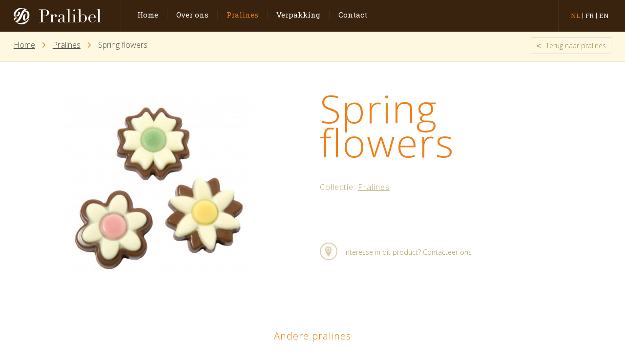

--- FILE ---
content_type: text/html; charset=utf-8
request_url: http://pralibel.be/nl/spring-flowers
body_size: 2907
content:
<!DOCTYPE html>
<!--[if lt IE 7 ]> <html lang="nl" class="ie6 lt-ie9"> <![endif]-->
<!--[if IE 7 ]> <html lang="nl" class="ie7 lt-ie9"> <![endif]-->
<!--[if IE 8 ]> <html lang="nl" class="ie8 lt-ie9"> <![endif]-->
<!--[if IE 9 ]> <html lang="nl" class="ie9 "> <![endif]-->
<!--[if (gt IE 9)|!(IE)]><!--> <html lang="nl"> <!--<![endif]-->
	<head>
		<meta charset="UTF-8" />

		<title>Spring flowers | Pralines | Pralibel</title>
		<meta name="description" content="" />
		<meta name="keywords" content="Spring flowers" />
		<meta http-equiv="X-UA-Compatible" content="IE=edge">
		<meta name="viewport" content="width=device-width, initial-scale=1.0">
					<meta name="robots" content="index, follow, NOODP, NOYDIR" />
							<link rel="stylesheet" href="/css/style.css?v=1.0" type="text/css" media="all" />
		
		<!-- FAVICON  & APPLE TOUCH ICONS -->
		<link rel="shortcut icon" href="/favicon.ico" />
		<link rel="apple-touch-icon" href="/images/icons/touch-icon-iphone.png" />
		<link rel="apple-touch-icon" href="/images/icons/touch-icon-ipad.png" sizes="72x72" />
		<link rel="apple-touch-icon" href="/images/icons/touch-icon-iphone-retina.png" sizes="120x120">
		<link rel="apple-touch-icon" href="/images/icons/touch-icon-ipad-retina.png" sizes="152x152">

		<script type="text/javascript">
			var strSessionId = "orcoh93isc5hdnaqvud956rru0";
			var strPath = "/";
			var strLang = "nl";
			var strBekijkDetailpagina = "Bekijk de detailpagina";
										var blnMobile = "";
							var blnTablet = "";
									</script>

		<!-- OPEN GRAPH VOOR FACEBOOK -->
					<meta property="og:title" content="Spring flowers"/>
			<meta property="og:url" content="http://pralibel.be/nl/spring-flowers"/>
			<meta property="og:description" content="">
			<meta property="og:site_name" content="Pralibel">
			<meta property="og:type" content="Website" />
			<meta property="og:locale" content="nl_NL" />
			<meta property="og:email" content="info@pralibel.be" />
			<meta property="og:phone_number" content="056 78 80 80" />
			<meta property="og:fax_number" content="056 78 80 88" />
			<meta property="og:latitude" content="50.839092" />
			<meta property="og:longitude" content="3.387852" />
			<meta property="og:street-address" content="Jagershoek 21" />
			<meta property="og:locality" content="Vichte" />
			<meta property="og:region" content="West Vlaanderen" />
			<meta property="og:postal-code" content="8570" />
			<meta property="og:country-name" content="België" />
		
					<script type="text/javascript" src="/javascript/jquery-1.10.2.min.js"></script>
					<script type="text/javascript" src="/javascript/modernizr.2.6.2.js"></script>
		

		<!-- Google fonts inladen -->
		<link href='http://fonts.googleapis.com/css?family=Open+Sans:400,300,600,700,800|Roboto+Slab:400' rel='stylesheet' type='text/css'>

		<script src='https://www.google.com/recaptcha/api.js'></script>

		<!--[if lt IE 9]>
		<script type="text/javascript" src="/javascript/respond.min.js"></script>
		<![endif]-->

		<link rel="canonical" href="http://www.pralibel.be/nl/spring-flowers" />

		
<script>
  (function(i,s,o,g,r,a,m){i['GoogleAnalyticsObject']=r;i[r]=i[r]||function(){
  (i[r].q=i[r].q||[]).push(arguments)},i[r].l=1*new Date();a=s.createElement(o),
  m=s.getElementsByTagName(o)[0];a.async=1;a.src=g;m.parentNode.insertBefore(a,m)
  })(window,document,'script','//www.google-analytics.com/analytics.js','ga');

  ga('create', 'UA-26514683-1', 'auto');
  ga('send', 'pageview');

</script>



	</head>
	<body>

<div class="page-wrap">
	<header>
		<section class="container">
			<div class="row">
				<a href="#" class="mobile-menu-link">menu</a>
				<a href="/" class="logo" title="Pralibel">
					<img src="/images/css/logo.png" alt="Pralibel" title="Pralibel" />
				</a>
									<nav class="navigation">
						<ul>
															<li>
									<a href="/nl/home" title="Home">Home</a>
								</li>
															<li>
									<a href="/nl/over-pralibel" title="Over ons">Over ons</a>
								</li>
															<li class="active">
									<a href="/nl/pralines" title="Pralines">Pralines</a>
								</li>
															<li>
									<a href="/nl/verpakking" title="Verpakking">Verpakking</a>
								</li>
															<li>
									<a href="/nl/contact" title="Contact">Contact</a>
								</li>
													</ul>
					</nav>
													<nav class="lang">
						<ul>
															<li class="active">
																			nl
																	</li>
															<li>
																			<a href="/fr/fleurs-spring-flowers" title="fr">
											fr
										</a>
																	</li>
															<li>
																			<a href="/en/spring-flowers-1" title="en">
											en
										</a>
																	</li>
													</ul>
					</nav>
							</div>
		</section>
	</header><section class="content item category">
	<nav class="breadcrumb large yellow">
		<div class="container">
								<ul>
		<li>
			<a href="/" title="Home" >Home</a>
		</li>
					<li>
									<a href="/nl/pralines" title="Pralines">Pralines</a>
							</li>
					<li>
									<span>Spring&nbsp;flowers</span>
							</li>
			</ul>

									<a href="/nl/pralines" class="btn" title="Terugnbsp;naar pralines">
						<span>&lt;</span>
						<strong>Terug&nbsp;naar&nbsp;pralines</strong>
					</a>
									</div>
	</nav>
	<section class="container">
		<section class="product-info">
			<div class="wrap">
				<section class="images">
					<div class="title-mobile">
						<h1>Spring flowers</h1>
						<h2>Collectie: <a href="/nl/pralines" title="Pralines">Pralines</a></h2>
					</div>
											<ul class="thumbs-large">
															<li>
									<a href="/images/photolib/1271.jpg" class="lightbox" rel="group" title="Spring flowers">
										<img src="/images/photolib/1271_450x450c.jpg" alt="Spring flowers" title="Spring flowers" />
									</a>
								</li>
													</ul>

															</section>
				<section class="data">
					<div class="title-large">
						<h1>Spring flowers</h1>
						<h2>Collectie: <a href="/nl/pralines" title="Pralines">Pralines</a></h2>
					</div>
					
					<nav class="socialmedia-product">
						<ul>
							
						</ul>
					</nav>
									<a href="https://pralibel.be/nl/contact" class="location" title="">
									
						Interesse in dit product? Contacteer ons
					</a>
				</section>
			</div>
		</section>
	</section>

					<h2 class="line">Andere pralines</h2>
		<section class="container">
			<ul class="overview second-view">
									<li>
						<a href="/nl/marit" title="Marit">
															<img src="/images/photolib/699_200x200.png" alt="PR-02-1100-183-016" title="PR-02-1100-183-016" />
														<h2>Marit</h2>
							<span>Melkganache met Rum</span>
							<div class="overlay">&nbsp;</div>
						</a>
					</li>
									<li>
						<a href="/nl/karakken-" title="Karakken ">
															<img src="/images/photolib/851_200x200.png" alt="PR-03-0097-000-000" title="PR-03-0097-000-000" />
														<h2>Karakken </h2>
							<span>Pure chocolade</span>
							<div class="overlay">&nbsp;</div>
						</a>
					</li>
									<li>
						<a href="/nl/expressa" title="Expressa">
															<img src="/images/photolib/817_200x200.png" alt="PR-02-0040-070-015" title="PR-02-0040-070-015" />
														<h2>Expressa</h2>
							<span>Koffiecrème met gianduja</span>
							<div class="overlay">&nbsp;</div>
						</a>
					</li>
									<li>
						<a href="/nl/caprice-" title="Caprice ">
															<img src="/images/photolib/758_200x200.png" alt="PR-02-0009-052-027" title="PR-02-0009-052-027" />
														<h2>Caprice </h2>
							<span>Praliné met brésilienne</span>
							<div class="overlay">&nbsp;</div>
						</a>
					</li>
									<li>
						<a href="/nl/luxor" title="Luxor">
															<img src="/images/photolib/732_200x200.png" alt="PR-02-0077-031-000" title="PR-02-0077-031-000" />
														<h2>Luxor</h2>
							<span>Koffiepraliné</span>
							<div class="overlay">&nbsp;</div>
						</a>
					</li>
									<li>
						<a href="/nl/liv" title="Liv">
															<img src="/images/photolib/698_200x200.png" alt="PR-03-1100-182-015" title="PR-03-1100-182-015" />
														<h2>Liv</h2>
							<span>Donkere ganache met Marc de Champagne</span>
							<div class="overlay">&nbsp;</div>
						</a>
					</li>
							</ul>
		</section>
	</section>

<footer>
	<section class="container">
		<div class="row">
			<section class="top">
									<nav class="navigation-footer">
						<ul>
															<li>
									<a href="/nl/contact" title="Contact">Contact</a>
								</li>
															<li>
									<a href="/nl/jobs" title="Jobs">Jobs</a>
								</li>
													</ul>
					</nav>
				
									<nav class="socialmedia">
						<ul>
																								<li>
										<a href="http://www.facebook.com/Pralibel" rel="external" title="Facebook">
											<img src="/images/photolib/19.png" alt="Facebook" title="Facebook" />
										</a>
									</li>
																																<li>
										<a href="http://www.linkedin.com/company/pralibel/" rel="external" title="LinkedIn">
											<img src="/images/photolib/1372.png" alt="LinkedIn" title="LinkedIn" />
										</a>
									</li>
																					</ul>
					</nav>
							</section>
		</div>
		<section class="credits">
			webdesign &amp; Development by <a href="http://www.digitalmind.be" title="DigitalMind" rel="external">DigitalMind</a> | Powered by <a href="http://www.exopera.be" title="eXopera" rel="external">eXopera</a>
		</section>
	</section>
</footer>
</div>

	<nav class="navigation-mobile">
		<ul>
							<li>
					<a href="/nl/home" title="Home">Home</a>
				</li>
							<li>
					<a href="/nl/over-pralibel" title="Over ons">Over ons</a>
				</li>
							<li class="active">
					<a href="/nl/pralines" title="Pralines">Pralines</a>
				</li>
							<li>
					<a href="/nl/verpakking" title="Verpakking">Verpakking</a>
				</li>
							<li>
					<a href="/nl/contact" title="Contact">Contact</a>
				</li>
					</ul>
	</nav>

<!-- Javascript die onderaan ingeladen wordt -->
	<script type="text/javascript" src="/javascript/plugins/jquery.bxslider.min.js"></script>
	<script type="text/javascript" src="/javascript/plugins/jquery.fancybox.pack.js"></script>
	<script type="text/javascript" src="/javascript/product.js"></script>
	<script type="text/javascript" src="/javascript/pagehead.js"></script>
	<script type="text/javascript" src="/javascript/plugins/jquery.mousewheel.min.js"></script>
	<script type="text/javascript" src="/javascript/functions.js"></script>

</body>
</html>

--- FILE ---
content_type: text/css
request_url: http://pralibel.be/css/style.css?v=1.0
body_size: 119257
content:
html,body,div,span,applet,object,iframe,h1,h2,h3,h4,h5,h6,p,blockquote,pre,a,abbr,acronym,address,big,cite,code,del,dfn,em,font,img,ins,kbd,q,s,samp,small,strike,strong,sub,sup,tt,var,dl,dt,dd,fieldset,form,label,legend,table,caption,tbody,tfoot,thead,tr,th,td{margin:0;padding:0;border:0;outline:0;font-size:100%;vertical-align:baseline;background:transparent}*{margin:0px;padding:0px}blockquote,q{quotes:none}blockquote:before,blockquote:after,q:before,q:after{content:"";content:none}:focus{outline:0}table{border-collapse:collapse;border-spacing:0}/*!
 * Bootstrap v3.0.0
 *
 * Copyright 2013 Twitter, Inc
 * Licensed under the Apache License v2.0
 * http://www.apache.org/licenses/LICENSE-2.0
 *
 * Designed and built with all the love in the world @twitter by @mdo and @fat.
 *//*! normalize.css v2.1.0 | MIT License | git.io/normalize */article,aside,details,figcaption,figure,footer,header,hgroup,main,nav,section,summary{display:block}audio,canvas,video{display:inline-block}audio:not([controls]){display:none;height:0}[hidden]{display:none}html{-webkit-text-size-adjust:100%;-ms-text-size-adjust:100%}body{margin:0}sub,sup{font-size:75%;line-height:0;position:relative;vertical-align:baseline}sup{top:-0.5em}sub{bottom:-0.25em}fieldset{border:1px solid silver;margin:0 2px;padding:.35em .625em .75em}legend{border:0;padding:0}button,input{line-height:normal}button,select{text-transform:none}button,html input[type=button],input[type=reset],input[type=submit]{-webkit-appearance:button;cursor:pointer}button[disabled],html input[disabled]{cursor:default}input[type=checkbox],input[type=radio]{box-sizing:border-box}input[type=search]{-webkit-appearance:textfield;-moz-box-sizing:content-box;-webkit-box-sizing:content-box;box-sizing:content-box}input[type=search]::-webkit-search-cancel-button,input[type=search]::-webkit-search-decoration{-webkit-appearance:none}textarea{overflow:auto;vertical-align:top}*,*:before,*:after{-webkit-box-sizing:border-box;-moz-box-sizing:border-box;box-sizing:border-box}.img-responsive{display:block;max-width:100%;height:auto}.sr-only{position:absolute;width:1px;height:1px;margin:-1px;padding:0;overflow:hidden;clip:rect(0 0 0 0);border:0}.container{margin-right:auto;margin-left:auto;padding-left:15px;padding-right:15px;min-width:320px}.container:before,.container:after{content:" ";display:table}.container:after{clear:both}.container:before,.container:after{content:" ";display:table}.container:after{clear:both}.row{margin-left:-15px;margin-right:-15px}.row:before,.row:after{content:" ";display:table}.row:after{clear:both}.row:before,.row:after{content:" ";display:table}.row:after{clear:both}.col-xs-1,.col-xs-2,.col-xs-3,.col-xs-4,.col-xs-5,.col-xs-6,.col-xs-7,.col-xs-8,.col-xs-9,.col-xs-10,.col-xs-11,.col-xs-12,.col-sm-1,.col-sm-2,.col-sm-3,.col-sm-4,.col-sm-5,.col-sm-6,.col-sm-7,.col-sm-8,.col-sm-9,.col-sm-10,.col-sm-11,.col-sm-12,.col-md-1,.col-md-2,.col-md-3,.col-md-4,.col-md-5,.col-md-6,.col-md-7,.col-md-8,.col-md-9,.col-md-10,.col-md-11,.col-md-12,.col-lg-1,.col-lg-2,.col-lg-3,.col-lg-4,.col-lg-5,.col-lg-6,.col-lg-7,.col-lg-8,.col-lg-9,.col-lg-10,.col-lg-11,.col-lg-12{position:relative;min-height:1px;padding-left:15px;padding-right:15px}.col-xs-1,.col-xs-2,.col-xs-3,.col-xs-4,.col-xs-5,.col-xs-6,.col-xs-7,.col-xs-8,.col-xs-9,.col-xs-10,.col-xs-11{float:left}.col-xs-1{width:8.3333333333%}.col-xs-2{width:16.6666666667%}.col-xs-3{width:25%}.col-xs-4{width:33.3333333333%}.col-xs-5{width:41.6666666667%}.col-xs-6{width:50%}.col-xs-7{width:58.3333333333%}.col-xs-8{width:66.6666666667%}.col-xs-9{width:75%}.col-xs-10{width:83.3333333333%}.col-xs-11{width:91.6666666667%}.col-xs-12{width:100%}@media(min-width: 768px){.container{max-width:750px}.col-sm-1,.col-sm-2,.col-sm-3,.col-sm-4,.col-sm-5,.col-sm-6,.col-sm-7,.col-sm-8,.col-sm-9,.col-sm-10,.col-sm-11{float:left}.col-sm-1{width:8.3333333333%}.col-sm-2{width:16.6666666667%}.col-sm-3{width:25%}.col-sm-4{width:33.3333333333%}.col-sm-5{width:41.6666666667%}.col-sm-6{width:50%}.col-sm-7{width:58.3333333333%}.col-sm-8{width:66.6666666667%}.col-sm-9{width:75%}.col-sm-10{width:83.3333333333%}.col-sm-11{width:91.6666666667%}.col-sm-12{width:100%}.col-sm-push-1{left:8.3333333333%}.col-sm-push-2{left:16.6666666667%}.col-sm-push-3{left:25%}.col-sm-push-4{left:33.3333333333%}.col-sm-push-5{left:41.6666666667%}.col-sm-push-6{left:50%}.col-sm-push-7{left:58.3333333333%}.col-sm-push-8{left:66.6666666667%}.col-sm-push-9{left:75%}.col-sm-push-10{left:83.3333333333%}.col-sm-push-11{left:91.6666666667%}.col-sm-pull-1{right:8.3333333333%}.col-sm-pull-2{right:16.6666666667%}.col-sm-pull-3{right:25%}.col-sm-pull-4{right:33.3333333333%}.col-sm-pull-5{right:41.6666666667%}.col-sm-pull-6{right:50%}.col-sm-pull-7{right:58.3333333333%}.col-sm-pull-8{right:66.6666666667%}.col-sm-pull-9{right:75%}.col-sm-pull-10{right:83.3333333333%}.col-sm-pull-11{right:91.6666666667%}.col-sm-offset-1{margin-left:8.3333333333%}.col-sm-offset-2{margin-left:16.6666666667%}.col-sm-offset-3{margin-left:25%}.col-sm-offset-4{margin-left:33.3333333333%}.col-sm-offset-5{margin-left:41.6666666667%}.col-sm-offset-6{margin-left:50%}.col-sm-offset-7{margin-left:58.3333333333%}.col-sm-offset-8{margin-left:66.6666666667%}.col-sm-offset-9{margin-left:75%}.col-sm-offset-10{margin-left:83.3333333333%}.col-sm-offset-11{margin-left:91.6666666667%}}@media(min-width: 992px){.container{max-width:970px}.col-md-1,.col-md-2,.col-md-3,.col-md-4,.col-md-5,.col-md-6,.col-md-7,.col-md-8,.col-md-9,.col-md-10,.col-md-11{float:left}.col-md-1{width:8.3333333333%}.col-md-2{width:16.6666666667%}.col-md-3{width:25%}.col-md-4{width:33.3333333333%}.col-md-5{width:41.6666666667%}.col-md-6{width:50%}.col-md-7{width:58.3333333333%}.col-md-8{width:66.6666666667%}.col-md-9{width:75%}.col-md-10{width:83.3333333333%}.col-md-11{width:91.6666666667%}.col-md-12{width:100%}.col-md-push-0{left:auto}.col-md-push-1{left:8.3333333333%}.col-md-push-2{left:16.6666666667%}.col-md-push-3{left:25%}.col-md-push-4{left:33.3333333333%}.col-md-push-5{left:41.6666666667%}.col-md-push-6{left:50%}.col-md-push-7{left:58.3333333333%}.col-md-push-8{left:66.6666666667%}.col-md-push-9{left:75%}.col-md-push-10{left:83.3333333333%}.col-md-push-11{left:91.6666666667%}.col-md-pull-0{right:auto}.col-md-pull-1{right:8.3333333333%}.col-md-pull-2{right:16.6666666667%}.col-md-pull-3{right:25%}.col-md-pull-4{right:33.3333333333%}.col-md-pull-5{right:41.6666666667%}.col-md-pull-6{right:50%}.col-md-pull-7{right:58.3333333333%}.col-md-pull-8{right:66.6666666667%}.col-md-pull-9{right:75%}.col-md-pull-10{right:83.3333333333%}.col-md-pull-11{right:91.6666666667%}.col-md-offset-0{margin-left:0}.col-md-offset-1{margin-left:8.3333333333%}.col-md-offset-2{margin-left:16.6666666667%}.col-md-offset-3{margin-left:25%}.col-md-offset-4{margin-left:33.3333333333%}.col-md-offset-5{margin-left:41.6666666667%}.col-md-offset-6{margin-left:50%}.col-md-offset-7{margin-left:58.3333333333%}.col-md-offset-8{margin-left:66.6666666667%}.col-md-offset-9{margin-left:75%}.col-md-offset-10{margin-left:83.3333333333%}.col-md-offset-11{margin-left:91.6666666667%}}@media(min-width: 1200px){.container{max-width:1530px;width:98%}body.cart .container{max-width:998px;width:90%}.col-lg-1,.col-lg-2,.col-lg-3,.col-lg-4,.col-lg-5,.col-lg-6,.col-lg-7,.col-lg-8,.col-lg-9,.col-lg-10,.col-lg-11{float:left}.col-lg-1{width:8.3333333333%}.col-lg-2{width:16.6666666667%}.col-lg-3{width:25%}.col-lg-4{width:33.3333333333%}.col-lg-5{width:41.6666666667%}.col-lg-6{width:50%}.col-lg-7{width:58.3333333333%}.col-lg-8{width:66.6666666667%}.col-lg-9{width:75%}.col-lg-10{width:83.3333333333%}.col-lg-11{width:91.6666666667%}.col-lg-12{width:100%}.col-lg-push-0{left:auto}.col-lg-push-1{left:8.3333333333%}.col-lg-push-2{left:16.6666666667%}.col-lg-push-3{left:25%}.col-lg-push-4{left:33.3333333333%}.col-lg-push-5{left:41.6666666667%}.col-lg-push-6{left:50%}.col-lg-push-7{left:58.3333333333%}.col-lg-push-8{left:66.6666666667%}.col-lg-push-9{left:75%}.col-lg-push-10{left:83.3333333333%}.col-lg-push-11{left:91.6666666667%}.col-lg-pull-0{right:auto}.col-lg-pull-1{right:8.3333333333%}.col-lg-pull-2{right:16.6666666667%}.col-lg-pull-3{right:25%}.col-lg-pull-4{right:33.3333333333%}.col-lg-pull-5{right:41.6666666667%}.col-lg-pull-6{right:50%}.col-lg-pull-7{right:58.3333333333%}.col-lg-pull-8{right:66.6666666667%}.col-lg-pull-9{right:75%}.col-lg-pull-10{right:83.3333333333%}.col-lg-pull-11{right:91.6666666667%}.col-lg-offset-0{margin-left:0}.col-lg-offset-1{margin-left:8.3333333333%}.col-lg-offset-2{margin-left:16.6666666667%}.col-lg-offset-3{margin-left:25%}.col-lg-offset-4{margin-left:33.3333333333%}.col-lg-offset-5{margin-left:41.6666666667%}.col-lg-offset-6{margin-left:50%}.col-lg-offset-7{margin-left:58.3333333333%}.col-lg-offset-8{margin-left:66.6666666667%}.col-lg-offset-9{margin-left:75%}.col-lg-offset-10{margin-left:83.3333333333%}.col-lg-offset-11{margin-left:91.6666666667%}}.clearfix:before,.clearfix:after{content:" ";display:table}.clearfix:after{clear:both}.pull-right{float:right !important}.pull-left{float:left !important}.hide{display:none !important}.show{display:block !important}.invisible{visibility:hidden}.text-hide{font:0/0 a;color:transparent;text-shadow:none;background-color:transparent;border:0}.affix{position:fixed}@-ms-viewport{width:device-width}@media screen and (max-width: 400px){@-ms-viewport{width:320px}}.hidden{display:none !important;visibility:hidden !important}.visible-xs{display:none !important}tr.visible-xs{display:none !important}th.visible-xs,td.visible-xs{display:none !important}@media(max-width: 767px){.visible-xs{display:block !important}tr.visible-xs{display:table-row !important}th.visible-xs,td.visible-xs{display:table-cell !important}}@media(min-width: 768px)and (max-width: 991px){.visible-xs.visible-sm{display:block !important}tr.visible-xs.visible-sm{display:table-row !important}th.visible-xs.visible-sm,td.visible-xs.visible-sm{display:table-cell !important}}@media(min-width: 992px)and (max-width: 1199px){.visible-xs.visible-md{display:block !important}tr.visible-xs.visible-md{display:table-row !important}th.visible-xs.visible-md,td.visible-xs.visible-md{display:table-cell !important}}@media(min-width: 1200px){.visible-xs.visible-lg{display:block !important}tr.visible-xs.visible-lg{display:table-row !important}th.visible-xs.visible-lg,td.visible-xs.visible-lg{display:table-cell !important}}.visible-sm{display:none !important}tr.visible-sm{display:none !important}th.visible-sm,td.visible-sm{display:none !important}@media(max-width: 767px){.visible-sm.visible-xs{display:block !important}tr.visible-sm.visible-xs{display:table-row !important}th.visible-sm.visible-xs,td.visible-sm.visible-xs{display:table-cell !important}}@media(min-width: 768px)and (max-width: 991px){.visible-sm{display:block !important}tr.visible-sm{display:table-row !important}th.visible-sm,td.visible-sm{display:table-cell !important}}@media(min-width: 992px)and (max-width: 1199px){.visible-sm.visible-md{display:block !important}tr.visible-sm.visible-md{display:table-row !important}th.visible-sm.visible-md,td.visible-sm.visible-md{display:table-cell !important}}@media(min-width: 1200px){.visible-sm.visible-lg{display:block !important}tr.visible-sm.visible-lg{display:table-row !important}th.visible-sm.visible-lg,td.visible-sm.visible-lg{display:table-cell !important}}.visible-md{display:none !important}tr.visible-md{display:none !important}th.visible-md,td.visible-md{display:none !important}@media(max-width: 767px){.visible-md.visible-xs{display:block !important}tr.visible-md.visible-xs{display:table-row !important}th.visible-md.visible-xs,td.visible-md.visible-xs{display:table-cell !important}}@media(min-width: 768px)and (max-width: 991px){.visible-md.visible-sm{display:block !important}tr.visible-md.visible-sm{display:table-row !important}th.visible-md.visible-sm,td.visible-md.visible-sm{display:table-cell !important}}@media(min-width: 992px)and (max-width: 1199px){.visible-md{display:block !important}tr.visible-md{display:table-row !important}th.visible-md,td.visible-md{display:table-cell !important}}@media(min-width: 1200px){.visible-md.visible-lg{display:block !important}tr.visible-md.visible-lg{display:table-row !important}th.visible-md.visible-lg,td.visible-md.visible-lg{display:table-cell !important}}.visible-lg{display:none !important}tr.visible-lg{display:none !important}th.visible-lg,td.visible-lg{display:none !important}@media(max-width: 767px){.visible-lg.visible-xs{display:block !important}tr.visible-lg.visible-xs{display:table-row !important}th.visible-lg.visible-xs,td.visible-lg.visible-xs{display:table-cell !important}}@media(min-width: 768px)and (max-width: 991px){.visible-lg.visible-sm{display:block !important}tr.visible-lg.visible-sm{display:table-row !important}th.visible-lg.visible-sm,td.visible-lg.visible-sm{display:table-cell !important}}@media(min-width: 992px)and (max-width: 1199px){.visible-lg.visible-md{display:block !important}tr.visible-lg.visible-md{display:table-row !important}th.visible-lg.visible-md,td.visible-lg.visible-md{display:table-cell !important}}@media(min-width: 1200px){.visible-lg{display:block !important}tr.visible-lg{display:table-row !important}th.visible-lg,td.visible-lg{display:table-cell !important}}.hidden-xs{display:block !important}tr.hidden-xs{display:table-row !important}th.hidden-xs,td.hidden-xs{display:table-cell !important}@media(max-width: 767px){.hidden-xs{display:none !important}tr.hidden-xs{display:none !important}th.hidden-xs,td.hidden-xs{display:none !important}}@media(min-width: 768px)and (max-width: 991px){.hidden-xs.hidden-sm{display:none !important}tr.hidden-xs.hidden-sm{display:none !important}th.hidden-xs.hidden-sm,td.hidden-xs.hidden-sm{display:none !important}}@media(min-width: 992px)and (max-width: 1199px){.hidden-xs.hidden-md{display:none !important}tr.hidden-xs.hidden-md{display:none !important}th.hidden-xs.hidden-md,td.hidden-xs.hidden-md{display:none !important}}@media(min-width: 1200px){.hidden-xs.hidden-lg{display:none !important}tr.hidden-xs.hidden-lg{display:none !important}th.hidden-xs.hidden-lg,td.hidden-xs.hidden-lg{display:none !important}}.hidden-sm{display:block !important}tr.hidden-sm{display:table-row !important}th.hidden-sm,td.hidden-sm{display:table-cell !important}@media(max-width: 767px){.hidden-sm.hidden-xs{display:none !important}tr.hidden-sm.hidden-xs{display:none !important}th.hidden-sm.hidden-xs,td.hidden-sm.hidden-xs{display:none !important}}@media(min-width: 768px)and (max-width: 991px){.hidden-sm{display:none !important}tr.hidden-sm{display:none !important}th.hidden-sm,td.hidden-sm{display:none !important}}@media(min-width: 992px)and (max-width: 1199px){.hidden-sm.hidden-md{display:none !important}tr.hidden-sm.hidden-md{display:none !important}th.hidden-sm.hidden-md,td.hidden-sm.hidden-md{display:none !important}}@media(min-width: 1200px){.hidden-sm.hidden-lg{display:none !important}tr.hidden-sm.hidden-lg{display:none !important}th.hidden-sm.hidden-lg,td.hidden-sm.hidden-lg{display:none !important}}.hidden-md{display:block !important}tr.hidden-md{display:table-row !important}th.hidden-md,td.hidden-md{display:table-cell !important}@media(max-width: 767px){.hidden-md.hidden-xs{display:none !important}tr.hidden-md.hidden-xs{display:none !important}th.hidden-md.hidden-xs,td.hidden-md.hidden-xs{display:none !important}}@media(min-width: 768px)and (max-width: 991px){.hidden-md.hidden-sm{display:none !important}tr.hidden-md.hidden-sm{display:none !important}th.hidden-md.hidden-sm,td.hidden-md.hidden-sm{display:none !important}}@media(min-width: 992px)and (max-width: 1199px){.hidden-md{display:none !important}tr.hidden-md{display:none !important}th.hidden-md,td.hidden-md{display:none !important}}@media(min-width: 1200px){.hidden-md.hidden-lg{display:none !important}tr.hidden-md.hidden-lg{display:none !important}th.hidden-md.hidden-lg,td.hidden-md.hidden-lg{display:none !important}}.hidden-lg{display:block !important}tr.hidden-lg{display:table-row !important}th.hidden-lg,td.hidden-lg{display:table-cell !important}@media(max-width: 767px){.hidden-lg.hidden-xs{display:none !important}tr.hidden-lg.hidden-xs{display:none !important}th.hidden-lg.hidden-xs,td.hidden-lg.hidden-xs{display:none !important}}@media(min-width: 768px)and (max-width: 991px){.hidden-lg.hidden-sm{display:none !important}tr.hidden-lg.hidden-sm{display:none !important}th.hidden-lg.hidden-sm,td.hidden-lg.hidden-sm{display:none !important}}@media(min-width: 992px)and (max-width: 1199px){.hidden-lg.hidden-md{display:none !important}tr.hidden-lg.hidden-md{display:none !important}th.hidden-lg.hidden-md,td.hidden-lg.hidden-md{display:none !important}}@media(min-width: 1200px){.hidden-lg{display:none !important}tr.hidden-lg{display:none !important}th.hidden-lg,td.hidden-lg{display:none !important}}.visible-print{display:none !important}tr.visible-print{display:none !important}th.visible-print,td.visible-print{display:none !important}@media print{.visible-print{display:block !important}tr.visible-print{display:table-row !important}th.visible-print,td.visible-print{display:table-cell !important}.hidden-print{display:none !important}tr.hidden-print{display:none !important}th.hidden-print,td.hidden-print{display:none !important}}.fade{opacity:0;-webkit-transition:opacity .15s linear;transition:opacity .15s linear}.fade.in{opacity:1}.collapse{display:none}.collapse.in{display:block}.collapsing{position:relative;height:0;overflow:hidden;-webkit-transition:height .35s ease;transition:height .35s ease}body{background:#fff;font:400 10px/10px "Open Sans",Arial,helvetica,sans-serif;color:#4d4d4d;overflow-x:hidden;text-rendering:optimizeLegibility;-webkit-text-size-adjust:100%;-webkit-backface-visibility:hidden;-webkit-font-smoothing:antialiased;min-width:320px}body.yellow{background:#fff8e1}@media(min-width: 768px)and (max-width: 991px){body{overflow-x:hidden}}@media(max-width: 767px){body{overflow-x:hidden}}a{color:#ee8018;text-decoration:none}a:hover,a:focus{color:#4d4d4d}ul li{list-style:inside square}ol li{list-style:inside decimal}p{margin-top:20px;font:400 1.6em "Open Sans",Arial,helvetica,sans-serif}p:first-child{margin-top:0}input[type=submit],input[type=button]{cursor:pointer}div.errorbox{border:1px solid #c00a0a;padding:10px;font-weight:bold;color:#c00a0a;font-size:1.3em;margin:10px 0px}div.errorbox ul{margin-bottom:0px !important}div.errorbox ul li{font-size:1em !important;margin-left:10px !important}h2{color:#4d4d4d;font:600 2.1em/1.9em "Open Sans",Arial,helvetica,sans-serif;letter-spacing:1.5px;margin:50px 0 20px 0;width:100%}h2:before,h2:after{content:" ";display:table}h2:after{clear:both}h2{*zoom:1}h3{color:#4d4d4d;font:600 1.8em/1.9em "Open Sans",Arial,helvetica,sans-serif;letter-spacing:1px;margin:30px 0 10px 0;width:100%}h3:before,h3:after{content:" ";display:table}h3:after{clear:both}h3{*zoom:1}h4{color:#4d4d4d;font:600 1.6em/1.9em "Open Sans",Arial,helvetica,sans-serif;letter-spacing:1px;margin:30px 0 10px 0;width:100%}h4:before,h4:after{content:" ";display:table}h4:after{clear:both}h4{*zoom:1}h5{color:#4d4d4d;font:200 1.6em/1.9em "Open Sans",Arial,helvetica,sans-serif;letter-spacing:1px;margin:30px 0 10px 0;width:100%}h5:before,h5:after{content:" ";display:table}h5:after{clear:both}h5{*zoom:1}.no-display{display:none}* html .clearfix{height:1%}.structural{height:1px;left:-9999px;position:absolute;top:-9999px;width:1px}@-webkit-viewport{width:device-width}@-moz-viewport{width:device-width}@-ms-viewport{width:device-width}@-o-viewport{width:device-width}@viewport{width:device-width}header{background:#39230f;height:65px;float:left;position:fixed;min-width:320px;width:100%;z-index:9999}header a.mobile-menu-link{float:left;height:27px;margin:19px 15px 0 12px;position:relative;text-align:center;text-indent:-9999px;width:30px}@media(max-width: 767px){header a.mobile-menu-link{margin-left:17px;display:block}}@media(min-width: 768px)and (max-width: 991px){header a.mobile-menu-link{display:block}}@media(min-width: 992px)and (max-width: 1280px){header a.mobile-menu-link{display:none}}@media(min-width: 1200px)and (max-width: 1499px){header a.mobile-menu-link{display:none}}@media(min-width: 1400px){header a.mobile-menu-link{display:none}}header a.mobile-menu-link:before{background:none repeat scroll 0 0 #fff;box-shadow:0 18px 0 0 #fff,0 9px 0 0 #fff;content:"";height:4px;left:0;position:absolute;top:0;width:25px}header a.logo{position:relative;float:left;width:27.0833333333%;min-height:1px;padding-left:15px;padding-right:15px;position:relative;min-height:1px;padding-left:15px;padding-right:15px;position:relative;min-height:1px;padding-left:15px;padding-right:15px;position:relative;min-height:1px;padding-left:15px;padding-right:15px;border-right:1px solid #4d2f14;height:65px}@media(min-width: 768px){header a.logo{float:left;width:27.0833333333%}}@media(min-width: 992px){header a.logo{float:left;width:18.75%}}@media(min-width: 1200px){header a.logo{float:left;width:18.75%}}@media(min-width: 768px)and (max-width: 991px){header a.logo{border-left:1px solid #4d2f14;border-right:0}}@media(max-width: 767px){header a.logo{border-left:1px solid #4d2f14;border-right:0}}header a.logo img{display:inline-block;margin-top:16px;max-width:100%;vertical-align:middle}@media(min-width: 992px)and (max-width: 1280px){header a.logo img{max-width:90%}}@media(min-width: 768px)and (max-width: 991px){header a.logo img{float:none;margin-left:10px;max-width:95%}}@media(max-width: 767px){header a.logo img{float:none;margin-top:0px;max-width:65px;min-width:65px}}header nav.navigation{position:relative;min-height:1px;padding-left:15px;padding-right:15px;position:relative;min-height:1px;padding-left:15px;padding-right:15px}@media(min-width: 992px){header nav.navigation{float:left;width:62.5%}}@media(min-width: 1200px){header nav.navigation{float:left;width:58.3333333333%}}@media(min-width: 768px)and (max-width: 991px){header nav.navigation{display:none}}@media(max-width: 767px){header nav.navigation{display:none}}header nav.navigation ul{padding-top:17.5px}@media(min-width: 992px)and (max-width: 1280px){header nav.navigation ul{padding-top:19.5px}}header nav.navigation ul li{border-left:1px solid #4d2f14;float:left;list-style:none}header nav.navigation ul li:first-child{border-left:0}header nav.navigation ul li.active a{color:#ee8018}header nav.navigation ul li a{color:#fff;font:400 1.8em "Roboto Slab",Times new roman,times,serif;padding:0 20px}@media(min-width: 992px)and (max-width: 1280px){header nav.navigation ul li a{font-size:1.5em;padding:0 18px}}header nav.navigation ul li a:hover,header nav.navigation ul li a:focus{color:#ee8018}header nav.lang{position:relative;min-height:1px;padding-left:15px;padding-right:15px;position:relative;min-height:1px;padding-left:15px;padding-right:15px}@media(min-width: 992px){header nav.lang{float:left;width:18.75%}}@media(min-width: 1200px){header nav.lang{float:left;width:22.9166666667%}}header nav.lang ul{border-left:1px solid #4d2f14;float:right;height:65px;padding:25.5px 0 0 20px}@media(max-width: 479px){header nav.lang ul{padding-right:10px;padding-left:10px}}header nav.lang ul li{border-left:1px solid #fff;color:#fff;float:left;font:400 1.4em "Roboto Slab",Times new roman,times,serif;line-height:12px;list-style:none;padding:0 5px;text-transform:uppercase}@media(min-width: 992px)and (max-width: 1280px){header nav.lang ul li{font-size:1.3em;line-height:12px}}header nav.lang ul li.active{color:#ee8018}header nav.lang ul li a{color:#fff;display:block;line-height:12px}header nav.lang ul li a:hover,header nav.lang ul li a:focus{color:#ee8018}header nav.lang ul li:first-child{border-left:0}nav.navigation-mobile{background:#25170a;float:left;height:100%;left:-200px;padding-top:15px;position:fixed;top:0;width:200px}@media(min-width: 1200px)and (max-width: 1499px){nav.navigation-mobile{display:none}}@media(min-width: 992px)and (max-width: 1280px){nav.navigation-mobile{display:none}}@media(min-width: 768px)and (max-width: 991px){nav.navigation-mobile{display:block}}@media(max-width: 767px){nav.navigation-mobile{display:block}}nav.navigation-mobile ul{padding:10px;width:100%}nav.navigation-mobile ul:before,nav.navigation-mobile ul:after{content:" ";display:table}nav.navigation-mobile ul:after{clear:both}nav.navigation-mobile ul{*zoom:1}nav.navigation-mobile ul li{border-top:1px solid #39230f;float:left;list-style:none;width:100%}nav.navigation-mobile ul li.active a{color:#ee8018}nav.navigation-mobile ul li:first-child{border-top:0}nav.navigation-mobile ul li a{color:#fff;float:left;font:400 1.5em "Roboto Slab",Times new roman,times,serif;line-height:14px;padding:15px 0px}nav.navigation-mobile.open{left:0}nav.breadcrumb{border-bottom:1px solid #eae4d3;float:left;padding:20px 0 15px 0;margin-bottom:60px;position:relative;width:100%;z-index:9999}nav.breadcrumb.yellow{background:#fff8e1}@media(max-width: 767px){nav.breadcrumb{margin-bottom:20px}}nav.breadcrumb ul{float:left}@media(max-width: 767px){nav.breadcrumb ul{width:100%}}@media(min-width: 768px)and (max-width: 991px){nav.breadcrumb ul{width:100%}}nav.breadcrumb ul li{background:url(../images/css/arrow-breadcrumb.png) no-repeat left center;color:#4d4d4d;font:200 1.6em "Open Sans",Arial,helvetica,sans-serif;float:left;list-style:none;line-height:15px;padding:0 15px 0 21px}@media(max-width: 767px){nav.breadcrumb ul li{font-size:1.4em;padding:0 10px 0 16px;margin-top:3px}}nav.breadcrumb ul li:first-child{background:none;padding-left:0;margin-left:0}nav.breadcrumb ul li a{color:#4d4d4d;display:block;text-decoration:underline}nav.breadcrumb ul li a:hover,nav.breadcrumb ul li a:focus{color:#ee8018}nav.breadcrumb a.btn{border:1px solid #daceb0;color:#a48b4d;float:right;font:200 1.4em "Open Sans",Arial,helvetica,sans-serif;line-height:12px;padding:10px;margin-top:-8px}@media(max-width: 767px){nav.breadcrumb a.btn{float:left;font-size:1.3em;margin-top:15px;width:100%}}@media(min-width: 768px)and (max-width: 991px){nav.breadcrumb a.btn{float:left;margin-top:10px}}nav.breadcrumb a.btn span{float:left;font-weight:600;font-size:1.2em;line-height:12px;padding:0 10px 0 0}nav.breadcrumb a.btn strong{font-weight:200;float:left}nav.breadcrumb a.btn:hover,nav.breadcrumb a.btn:focus{background:#cab88d;color:#fff}@media(max-width: 479px){nav.breadcrumb a.btn{float:left;margin-top:20px;text-align:center;width:100%}nav.breadcrumb a.btn span,nav.breadcrumb a.btn strong{display:inline-block;float:none}}section.content.itempage nav.breadcrumb{padding-bottom:20px;margin-bottom:0}div.page-wrap{float:left;width:100%}div.page-wrap.open{left:200px;position:fixed}@media(min-width: 1200px)and (max-width: 1499px){div.page-wrap.open{left:0}}@media(min-width: 992px)and (max-width: 1280px){div.page-wrap.open{left:0}}section.content{margin-top:65px;position:relative;z-index:1}section.content:before,section.content:after{content:" ";display:table}section.content:after{clear:both}section.content{*zoom:1}section.content.item{margin-bottom:115px}@media(min-width: 992px)and (max-width: 1280px){section.content.item{margin-bottom:30px}}@media(min-width: 768px)and (max-width: 991px){section.content.item{margin-bottom:30px}}@media(max-width: 767px){section.content.item{margin-bottom:10px}}section.spotlight-top{background:url("../images/dummy-images/bg-slider.jpg") 50% bottom no-repeat fixed;max-height:1207px;margin:0;padding:0;position:relative;text-align:center;width:100%;z-index:1}@media(max-width: 767px){section.spotlight-top{display:none}}@media(min-width: 768px)and (max-width: 991px){section.spotlight-top{display:none}}@media(min-width: 992px)and (max-width: 1280px){section.spotlight-top{display:none}}@media(min-width: 1200px)and (max-width: 1499px){section.spotlight-top{display:block}}@media(min-width: 1400px){section.spotlight-top{display:none}}@media(min-width: 1400px){section.spotlight-top{display:block}}section.spotlight-top section.bg{background:url("../images/dummy-images/bg-pralines.png") 50% top no-repeat fixed;top:0;max-height:1207px;margin:0 auto;padding:0;position:absolute;text-indent:-9999px;width:100%;z-index:200}@media(max-width: 767px){section.spotlight-top section.bg{display:none}}@media(min-width: 768px)and (max-width: 991px){section.spotlight-top section.bg{display:none}}@media(min-width: 992px)and (max-width: 1280px){section.spotlight-top section.bg{display:none}}@media(min-width: 1200px)and (max-width: 1499px){section.spotlight-top section.bg{display:block}}@media(min-width: 1400px){section.spotlight-top section.bg{display:none}}@media(min-width: 1400px){section.spotlight-top section.bg{display:block}}section.spotlight-top-small{float:left;width:100%;text-indent:-9999px}@media(max-width: 767px){section.spotlight-top-small{display:block}}@media(min-width: 768px)and (max-width: 991px){section.spotlight-top-small{display:block}}@media(min-width: 992px)and (max-width: 1280px){section.spotlight-top-small{display:block}}@media(min-width: 1200px)and (max-width: 1499px){section.spotlight-top-small{display:none}}@media(min-width: 1400px){section.spotlight-top-small{display:none}}@media(min-width: 768px)and (max-width: 991px){section.spotlight-top-small{min-height:500px !important}}@media(max-width: 767px){section.spotlight-top-small{display:none}}section.slider-wrap{width:100%}section.slider-wrap:before,section.slider-wrap:after{content:" ";display:table}section.slider-wrap:after{clear:both}section.slider-wrap{*zoom:1}section.slider-wrap section.slider{float:left;width:100%}@media(max-width: 767px){section.slider-wrap section.slider{display:none}}@media(min-width: 768px)and (max-width: 991px){section.slider-wrap section.slider{display:block}}@media(min-width: 992px)and (max-width: 1280px){section.slider-wrap section.slider{display:block}}@media(min-width: 1200px)and (max-width: 1499px){section.slider-wrap section.slider{display:block}}@media(min-width: 1400px){section.slider-wrap section.slider{display:block}}section.slider-wrap section.slider ul.slideshow li{float:left;list-style:none}section.slider-wrap section.slider ul.slideshow li a{display:block;position:relative;width:100%}section.slider-wrap section.slider ul.slideshow li a img{display:block;position:relative;width:100%;z-index:1}section.slider-wrap section.slider ul.slideshow li a div.info{background:url(../images/css/overlay-slider.png);bottom:0;position:absolute;padding:20px 0 30px 0;left:0;width:100%;z-index:2}@media(min-width: 768px)and (max-width: 991px){section.slider-wrap section.slider ul.slideshow li a div.info{padding:10px 0 20px 0}}section.slider-wrap section.slider ul.slideshow li a div.info div.container{position:relative}section.slider-wrap section.slider ul.slideshow li a div.info h2{color:#fff;font:600 3em "Open Sans",Arial,helvetica,sans-serif;height:80px;overflow:hidden;margin:0 !important}@media(min-width: 768px)and (max-width: 991px){section.slider-wrap section.slider ul.slideshow li a div.info h2{height:55px}}section.slider-wrap section.slider ul.slideshow li a div.info p{color:#fff;font-size:2em;font-weight:200;margin-top:0;width:80%}section.slider-wrap section.slider ul.slideshow li a div.info span{color:#ee8018;font:600 1.6em "Open Sans",Arial,helvetica,sans-serif;position:absolute;right:15px;bottom:0;text-decoration:underline}@media(min-width: 992px)and (max-width: 1280px){section.slider-wrap section.slider ul.slideshow li a div.info h2{font-size:3em;margin-bottom:20px}section.slider-wrap section.slider ul.slideshow li a div.info p{font-size:2em}section.slider-wrap section.slider ul.slideshow li a div.info span{font-size:1.4em}}@media(min-width: 768px)and (max-width: 991px){section.slider-wrap section.slider ul.slideshow li a div.info h2{font-size:2em}section.slider-wrap section.slider ul.slideshow li a div.info p{font-size:1.8em}section.slider-wrap section.slider ul.slideshow li a div.info span{font-size:1.4em}}section.slider-wrap section.slider ul.slideshow li a:hover div.info span,section.slider-wrap section.slider ul.slideshow li a:focus div.info span{color:#fff}section.slider-wrap section.slider div.bx-controls{background:#ee8018;width:100%}section.slider-wrap section.slider div.bx-controls:before,section.slider-wrap section.slider div.bx-controls:after{content:" ";display:table}section.slider-wrap section.slider div.bx-controls:after{clear:both}section.slider-wrap section.slider div.bx-controls{*zoom:1}section.slider-wrap section.slider div.bx-controls div.bx-pager{padding:13px 0;text-align:center}section.slider-wrap section.slider div.bx-controls div.bx-pager:before,section.slider-wrap section.slider div.bx-controls div.bx-pager:after{content:" ";display:table}section.slider-wrap section.slider div.bx-controls div.bx-pager:after{clear:both}section.slider-wrap section.slider div.bx-controls div.bx-pager{*zoom:1}section.slider-wrap section.slider div.bx-controls div.bx-pager div{border-left:1px solid #fff;display:inline-block;padding:0 5px}section.slider-wrap section.slider div.bx-controls div.bx-pager div a{color:#fff;display:block;font:400 2.1em "Open Sans",Arial,helvetica,sans-serif;line-height:20px;padding:5px 30px}section.slider-wrap section.slider div.bx-controls div.bx-pager div a:hover,section.slider-wrap section.slider div.bx-controls div.bx-pager div a:focus{background:#dc7310}section.slider-wrap section.slider div.bx-controls div.bx-pager div a.active{background:#fff;color:#ee8018}@media(min-width: 992px)and (max-width: 1280px){section.slider-wrap section.slider div.bx-controls div.bx-pager div a{font-size:1.8em;padding:5px 30px}}@media(min-width: 768px)and (max-width: 991px){section.slider-wrap section.slider div.bx-controls div.bx-pager div a{font-size:1.4em;padding:5px 30px}}section.slider-wrap section.slider div.bx-controls div.bx-pager div:first-child{border-left:0;padding-left:0}section.slider-wrap div.slides{float:left;width:100%}@media(min-width: 992px)and (max-width: 1280px){section.slider-wrap div.slides.tablet section.slide.right div.info{float:left}}@media(min-width: 992px)and (max-width: 1280px){section.slider-wrap div.slides.tablet section.slide figure{left:0 !important;height:500px;width:50%}section.slider-wrap div.slides.tablet section.slide figure img{height:500px}section.slider-wrap div.slides.tablet section.slide figure.figure-right{left:auto !important;right:0 !important}}@media(min-width: 992px)and (max-width: 1280px){section.slider-wrap div.slides.tablet section.slide div.info{float:right;height:500px;padding:0;margin:0;width:50%}section.slider-wrap div.slides.tablet section.slide div.info div.text{position:static;padding:10% !important;top:0px !important}section.slider-wrap div.slides.tablet section.slide div.info div.text h2{font-size:2.5em;margin-bottom:15px;margin-top:0;line-height:30px}section.slider-wrap div.slides.tablet section.slide div.info div.text p{font-size:1.4em;line-height:22px}section.slider-wrap div.slides.tablet section.slide div.info div.text div.desc{display:block;height:310px;overflow-y:auto;overflow-x:hidden}}section.slider-wrap section.slide{width:100%;position:relative;width:100%}section.slider-wrap section.slide:before,section.slider-wrap section.slide:after{content:" ";display:table}section.slider-wrap section.slide:after{clear:both}section.slider-wrap section.slide{*zoom:1}section.slider-wrap section.slide figure{float:left;position:absolute;overflow:hidden;top:0;left:0;width:50%;bottom:0;display:block;height:670px;left:100%;position:absolute;top:0;z-index:100}section.slider-wrap section.slide figure img{margin:0 auto;display:block}@media(min-width: 768px)and (max-width: 991px){section.slider-wrap section.slide figure{left:0 !important;position:static;height:auto;width:100%}section.slider-wrap section.slide figure img{margin-left:0;width:100%}}@media(max-width: 767px){section.slider-wrap section.slide figure{left:0 !important;position:static;height:auto;width:100%}section.slider-wrap section.slide figure img{margin-left:0;width:100%}}section.slider-wrap section.slide section.container{position:relative;z-index:1}@media(min-width: 992px)and (max-width: 1280px){section.slider-wrap section.slide section.container{max-width:100% !important;width:100% !important}}section.slider-wrap section.slide div.info{position:relative;min-height:1px;padding-left:15px;padding-right:15px;float:left;height:670px;position:relative;overflow:hidden;width:80%}@media(min-width: 1200px){section.slider-wrap section.slide div.info{margin-left:50%}}@media(min-width: 1200px){section.slider-wrap section.slide div.info{float:left;width:50%}}@media(min-width: 992px)and (max-width: 1280px){section.slider-wrap section.slide div.info{margin-left:50%;width:50%}}section.slider-wrap section.slide div.info div.text{bottom:0;display:block;height:auto;left:0;padding:0% 10% 20px 10%;position:absolute;top:100%;width:100%;z-index:100}section.slider-wrap section.slide div.info div.text.skrollable-after{top:0px !important}section.slider-wrap section.slide div.info div.text.skrollable-before{top:100% !important}section.slider-wrap section.slide div.info div.text h2{color:#ee8018;font:600 4.5em "Open Sans",Arial,helvetica,sans-serif;line-height:40px;margin-bottom:40px}@media(min-width: 768px)and (max-width: 991px){section.slider-wrap section.slide div.info div.text h2{margin-top:0 !important}}section.slider-wrap section.slide div.info div.text p{font:200 1.6em "Open Sans",Arial,helvetica,sans-serif;line-height:25px;margin-top:20px}section.slider-wrap section.slide div.info div.text div.desc{display:block;height:450px;width:100%}@media(min-width: 768px)and (max-width: 991px){section.slider-wrap section.slide div.info div.text div.desc{height:auto}}@media(max-width: 767px){section.slider-wrap section.slide div.info div.text div.desc{height:auto}}@media(min-width: 992px)and (max-width: 1280px){section.slider-wrap section.slide div.info div.text div.desc{height:340px}}@media(min-width: 1200px)and (max-width: 1299px){section.slider-wrap section.slide div.info div.text div.desc{height:420px}}section.slider-wrap section.slide div.info div.text a.readmore{color:gray;float:left;font:200 1.4em "Open Sans",Arial,helvetica,sans-serif;margin-top:10px;text-decoration:underline}section.slider-wrap section.slide div.info div.text a.readmore:hover,section.slider-wrap section.slide div.info div.text a.readmore:focus{color:#4d4d4d}@media(min-width: 768px)and (max-width: 991px){section.slider-wrap section.slide div.info{float:right;height:auto;padding:0;margin:0 0 30px 0;width:100%}section.slider-wrap section.slide div.info div.text{position:static;padding:5% 0 !important;top:0px !important}section.slider-wrap section.slide div.info div.text h2{font-size:2.5em;margin-bottom:15px}section.slider-wrap section.slide div.info div.text p{font-size:1.4em;line-height:22px}}@media(max-width: 767px){section.slider-wrap section.slide div.info{float:right;height:auto;padding:0;margin:0;width:100%}section.slider-wrap section.slide div.info div.text{position:static;padding:10% 0% !important;top:0px !important;margin-bottom:20px}section.slider-wrap section.slide div.info div.text h2{font-size:2.5em;margin-bottom:15px}section.slider-wrap section.slide div.info div.text p{font-size:1.4em;line-height:22px}}section.slider-wrap section.slide.right figure{right:0;left:auto}@media(min-width: 768px)and (max-width: 991px){section.slider-wrap section.slide.right figure{float:left}}@media(min-width: 1200px){section.slider-wrap section.slide.right div.info{margin-left:0%}}section.slider-wrap section.slide.right div.info div.text{padding-left:0;padding-right:20%}@media(min-width: 992px)and (max-width: 1280px){section.slider-wrap section.slide.right div.info{float:left;margin-left:0}}nav.pager{background:#e6e6e6;position:fixed;right:0;top:95px;width:40px;z-index:99999}@media(max-width: 767px){nav.pager{display:none}}@media(min-width: 768px)and (max-width: 991px){nav.pager{display:block}}@media(min-width: 992px)and (max-width: 1280px){nav.pager{display:block}}@media(min-width: 1200px)and (max-width: 1499px){nav.pager{display:block}}@media(min-width: 1400px){nav.pager{display:block}}nav.pager a.top{background:url("../images/css/arrow.png") no-repeat center center #ccc;display:block;height:40px;text-indent:-99999px;width:40px}nav.pager a.top:hover,nav.pager a.top:focus{background-color:#999}nav.pager ul{float:left;padding:6px 0;width:100%}nav.pager ul li{float:left;list-style:none;padding:4px 0;text-align:center;width:100%}nav.pager ul li a{-moz-border-radius:50%;-webkit-border-radius:50%;border-radius:50%;-webkit-background-clip:padding-box;-moz-background-clip:padding;background-clip:padding-box;background:#333;display:inline-block;height:12px;text-indent:-9999px;width:12px}nav.pager ul li a:hover,nav.pager ul li a:focus{background:#ee8018}section.title{margin-left:-15px;margin-right:-15px;margin-bottom:100px}section.title:before,section.title:after{content:" ";display:table}section.title:after{clear:both}section.title{*zoom:1}@media(max-width: 767px){section.title{margin-bottom:50px}}section.title h1{position:relative;float:left;width:100%;min-height:1px;padding-left:15px;padding-right:15px;position:relative;min-height:1px;padding-left:15px;padding-right:15px;position:relative;min-height:1px;padding-left:15px;padding-right:15px;position:relative;min-height:1px;padding-left:15px;padding-right:15px;color:#daceb0;font:200 8em "Open Sans",Arial,helvetica,sans-serif;line-height:70px;letter-spacing:5px}@media(min-width: 768px){section.title h1{float:left;width:66.6666666667%}}@media(min-width: 992px){section.title h1{float:left;width:66.6666666667%}}@media(min-width: 1200px){section.title h1{float:left;width:75%}}@media(max-width: 767px){section.title h1{font-size:5em}}section.title div.btn{position:relative;float:left;width:100%;min-height:1px;padding-left:15px;padding-right:15px;position:relative;min-height:1px;padding-left:15px;padding-right:15px;position:relative;min-height:1px;padding-left:15px;padding-right:15px;position:relative;min-height:1px;padding-left:15px;padding-right:15px;margin-top:22px}@media(min-width: 768px){section.title div.btn{float:left;width:33.3333333333%}}@media(min-width: 992px){section.title div.btn{float:left;width:33.3333333333%}}@media(min-width: 1200px){section.title div.btn{float:left;width:25%}}@media(min-width: 768px)and (max-width: 991px){section.title div.btn{margin-top:30px}}@media(max-width: 767px){section.title div.btn{margin-top:10px}}section.title a.kompas{border:1px solid #daceb0;float:right}section.title a.kompas figure{float:left;height:40px;width:40px}section.title a.kompas figure img{display:block;margin:8px auto}section.title a.kompas strong{background:#daceb0;color:#fff;float:left;font:400 1.5em "Open Sans",Arial,helvetica,sans-serif;height:40px;letter-spacing:.5px;line-height:35px;padding:0 20px}@media(max-width: 767px){section.title a.kompas{float:left;width:100%}section.title a.kompas figure{width:20%}section.title a.kompas strong{text-align:center;float:right;width:80%}}section.title a.kompas:hover strong,section.title a.kompas:focus strong{background:#b9a36b}ul.category-overview{margin-left:-15px;margin-right:-15px;margin-top:50px}ul.category-overview:before,ul.category-overview:after{content:" ";display:table}ul.category-overview:after{clear:both}ul.category-overview{*zoom:1}ul.category-overview li{position:relative;float:left;width:100%;min-height:1px;padding-left:15px;padding-right:15px;position:relative;min-height:1px;padding-left:15px;padding-right:15px;position:relative;min-height:1px;padding-left:15px;padding-right:15px;position:relative;min-height:1px;padding-left:15px;padding-right:15px;list-style:none;margin-bottom:60px}@media(min-width: 768px){ul.category-overview li{float:left;width:50%}}@media(min-width: 992px){ul.category-overview li{float:left;width:33.3333333333%}}@media(min-width: 1200px){ul.category-overview li{float:left;width:25%}}@media(max-width: 767px){ul.category-overview li{margin-bottom:40px}}ul.category-overview li a{display:block;position:relative;width:85%}ul.category-overview li a img{width:100%}ul.category-overview li a h2{color:#c2ae7c;font:200 3em "Open Sans",Arial,helvetica,sans-serif;margin:0 !important;position:relative;letter-spacing:1px;right:10px}ul.category-overview li a:hover h2,ul.category-overview li a:focus h2{color:#705f34}div.seotext{float:left;margin:60px 0 30px 0;width:100%}@media(min-width: 992px)and (max-width: 1280px){div.seotext{margin:30px 0 20px 0}}@media(min-width: 768px)and (max-width: 991px){div.seotext{margin:30px 0 20px 0}}@media(max-width: 767px){div.seotext{margin:10px 0 20px 0}}div.seotext p{color:#595959;font:200 1.4em "Open Sans",Arial,helvetica,sans-serif;line-height:25px;letter-spacing:1px;margin-top:20px}section.yellow{background:#fff8e1;padding-bottom:30px}section.yellow section.title{margin-bottom:40px}section.yellow section.title h1{position:relative;float:left;width:100%;min-height:1px;padding-left:15px;padding-right:15px;position:relative;min-height:1px;padding-left:15px;padding-right:15px;position:relative;min-height:1px;padding-left:15px;padding-right:15px;position:relative;min-height:1px;padding-left:15px;padding-right:15px}@media(min-width: 768px){section.yellow section.title h1{float:left;width:100%}}@media(min-width: 992px){section.yellow section.title h1{float:left;width:100%}}@media(min-width: 1200px){section.yellow section.title h1{float:left;width:100%}}section.yellow section.title.category{margin-bottom:20px}section.yellow section.title.category h1{position:relative;float:left;width:100%;min-height:1px;padding-left:15px;padding-right:15px;position:relative;min-height:1px;padding-left:15px;padding-right:15px;position:relative;min-height:1px;padding-left:15px;padding-right:15px;position:relative;min-height:1px;padding-left:15px;padding-right:15px}@media(min-width: 768px){section.yellow section.title.category h1{float:left;width:66.6666666667%}}@media(min-width: 992px){section.yellow section.title.category h1{float:left;width:66.6666666667%}}@media(min-width: 1200px){section.yellow section.title.category h1{float:left;width:75%}}form.filters ul.filter-overview{margin-left:-15px;margin-right:-15px}form.filters ul.filter-overview:before,form.filters ul.filter-overview:after{content:" ";display:table}form.filters ul.filter-overview:after{clear:both}form.filters ul.filter-overview{*zoom:1}@media(min-width: 768px)and (max-width: 991px){form.filters ul.filter-overview{margin-top:-15px}}@media(max-width: 767px){form.filters ul.filter-overview{margin-top:-15px}}form.filters ul.filter-overview li{position:relative;float:left;width:50%;min-height:1px;padding-left:15px;padding-right:15px;position:relative;min-height:1px;padding-left:15px;padding-right:15px;position:relative;min-height:1px;padding-left:15px;padding-right:15px;position:relative;min-height:1px;padding-left:15px;padding-right:15px;list-style:none}@media(min-width: 768px){form.filters ul.filter-overview li{float:left;width:50%}}@media(min-width: 992px){form.filters ul.filter-overview li{float:left;width:25%}}@media(min-width: 1200px){form.filters ul.filter-overview li{float:left;width:25%}}@media(max-width: 479px){form.filters ul.filter-overview li{position:relative;float:left;width:100%;min-height:1px;padding-left:15px;padding-right:15px}}@media(min-width: 768px)and (max-width: 991px){form.filters ul.filter-overview li{margin-top:15px}}@media(max-width: 767px){form.filters ul.filter-overview li{margin-top:15px}}form.filters ul.filter-overview li select{border:1px solid #daceb0;color:#4d4d4d;font:200 1.4em "Open Sans",Arial,helvetica,sans-serif;padding:5px;letter-spacing:1px;width:100%}ul.overview{margin-left:-15px;margin-right:-15px;margin-top:60px}ul.overview:before,ul.overview:after{content:" ";display:table}ul.overview:after{clear:both}ul.overview{*zoom:1}ul.overview.line{border-top:1px solid #d9d9d9;margin-bottom:55px}ul.overview.second-view{margin-bottom:45px}ul.overview li{position:relative;float:left;width:50%;min-height:1px;padding-left:15px;padding-right:15px;position:relative;min-height:1px;padding-left:15px;padding-right:15px;position:relative;min-height:1px;padding-left:15px;padding-right:15px;position:relative;min-height:1px;padding-left:15px;padding-right:15px;list-style:none;margin-bottom:20px}@media(min-width: 768px){ul.overview li{float:left;width:25%}}@media(min-width: 992px){ul.overview li{float:left;width:25%}}@media(min-width: 1200px){ul.overview li{float:left;width:16.6666666667%}}@media(max-width: 479px){ul.overview li{position:relative;float:left;width:100%;min-height:1px;padding-left:15px;padding-right:15px}}ul.overview li a{display:block;padding:20px 0;position:relative;overflow:hidden}ul.overview li a img{display:block;margin:0 auto 20px auto;width:75%}@media(max-width: 767px){ul.overview li a img{width:70%}}ul.overview li a h2{color:#4d4d4d;display:block;font:200 2em "Open Sans",Arial,helvetica,sans-serif;position:relative;text-align:center;z-index:3;width:100%}ul.overview li a div.overlay{opacity:.85;filter:alpha(opacity=85);zoom:1;-webkit-transition:all .5s ease;-moz-transition:all .5s ease;-ms-transition:all .5s ease;-o-transition:all .5s ease;transition:all .5s ease;background:#ee8018;height:100%;position:absolute;top:100%;left:0;z-index:2;width:100%}ul.overview li a span{opacity:0;filter:alpha(opacity=0);zoom:1;-webkit-transition:top .5s ease;-moz-transition:top .5s ease;-ms-transition:top .5s ease;-o-transition:top .5s ease;transition:top .5s ease;-webkit-transition:opacity .9s ease;-moz-transition:opacity .9s ease;-ms-transition:opacity .9s ease;-o-transition:opacity .9s ease;transition:opacity .9s ease;color:#fff;display:block;font:200 1.4em "Open Sans",Arial,helvetica,sans-serif;margin:0 auto;position:absolute;top:100%;text-align:center;padding:0 20%;width:100%;z-index:4}@media(max-width: 479px){ul.overview li a span{font-size:1.8em}}ul.overview li a:hover div.overlay,ul.overview li a:focus div.overlay{top:0}ul.overview li a:hover h2,ul.overview li a:focus h2{color:#fff}ul.overview li a:hover span,ul.overview li a:focus span{opacity:1;filter:alpha(opacity=100);zoom:1;top:50px}@media(min-width: 1400px){ul.overview li a:hover span,ul.overview li a:focus span{top:80px;padding:0 20%}}@media(max-width: 479px){ul.overview li a:hover span,ul.overview li a:focus span{top:90px}}section.content.item.category{margin-bottom:58px}@media(min-width: 992px)and (max-width: 1280px){section.content.item.category{margin-bottom:0px}}@media(min-width: 768px)and (max-width: 991px){section.content.item.category{margin-bottom:0px}}@media(max-width: 767px){section.content.item.category{margin-bottom:0px}}section.content.item.category ul.overview{margin-top:0;margin-bottom:0px}@media(min-width: 992px)and (max-width: 1280px){section.content.item.category ul.overview li{margin-bottom:0}}@media(min-width: 768px)and (max-width: 991px){section.content.item.category ul.overview li{margin-bottom:0}}@media(max-width: 767px){section.content.item.category ul.overview li{margin-bottom:0}}nav.pager-back{float:left;margin-top:50px;width:100%}nav.pager-back ul li{float:right;list-style:none}nav.pager-back ul li:first-child{float:left;margin-left:20px}nav.pager-back ul li:first-child.next{float:right}nav.pager-back ul li a{border:1px solid #daceb0;color:#a48b4d;float:right;font:200 1.4em "Open Sans",Arial,helvetica,sans-serif;line-height:12px;padding:10px 10px;margin-top:-10px}nav.pager-back ul li a span{float:left;font-weight:600;font-size:1.2em;line-height:12px;padding:0 10px 0 0}nav.pager-back ul li a.next span{padding:0 0 0 10px}nav.pager-back ul li a strong{float:left}nav.pager-back ul li a:hover,nav.pager-back ul li a:focus{background:#cab88d;color:#fff}nav.pager-back.item{border-top:1px solid #daceb0;padding:25px 0 0 0}@media(max-width: 767px){nav.pager-back.item{padding:25px 0}}nav.pager-back.item ul li a{margin-top:0}nav.pager-back.item ul li a span{padding-top:1px}nav.pager-back.item ul li:first-child{margin:0}@media(max-width: 767px){nav.pager-back.item ul li{width:100%}nav.pager-back.item ul li a{text-align:center;width:100%}nav.pager-back.item ul li a span,nav.pager-back.item ul li a strong{display:inline-block;float:none}nav.pager-back.item ul li:first-child{margin-bottom:10px}}section.category-info{margin-left:-15px;margin-right:-15px}section.category-info:before,section.category-info:after{content:" ";display:table}section.category-info:after{clear:both}section.category-info{*zoom:1}section.category-info div.wrap{float:left;padding:10px 0 60px 40px;width:100%}@media(max-width: 767px){section.category-info div.wrap{padding-bottom:20px}}section.category-info section.data{position:relative;float:left;width:100%;min-height:1px;padding-left:15px;padding-right:15px;position:relative;min-height:1px;padding-left:15px;padding-right:15px;position:relative;min-height:1px;padding-left:15px;padding-right:15px;position:relative;min-height:1px;padding-left:15px;padding-right:15px;text-align:right}@media(min-width: 768px){section.category-info section.data{float:left;width:41.6666666667%}}@media(min-width: 992px){section.category-info section.data{float:left;width:41.6666666667%}}@media(min-width: 1200px){section.category-info section.data{float:left;width:41.6666666667%}}@media(max-width: 767px){section.category-info section.data{padding-right:10%}}section.category-info section.data h1{color:#ee8018;font:200 8em "Open Sans",Arial,helvetica,sans-serif;line-height:70px;letter-spacing:2px;margin-top:75px;width:100%}section.category-info section.data h1:before,section.category-info section.data h1:after{content:" ";display:table}section.category-info section.data h1:after{clear:both}section.category-info section.data h1{*zoom:1}@media(min-width: 768px)and (max-width: 991px){section.category-info section.data h1{font-size:5.5em;margin-top:0px}}@media(max-width: 767px){section.category-info section.data h1{font-size:5.5em;margin-top:0px}}section.category-info section.data p{font:200 1.8em "Open Sans",Arial,helvetica,sans-serif;float:right;line-height:30px;margin:35px 0 0 0;letter-spacing:1px;width:85%}@media(min-width: 768px)and (max-width: 991px){section.category-info section.data p{font-size:1.6em;width:100%}}@media(max-width: 767px){section.category-info section.data p{font-size:1.6em;margin-top:15px;width:100%}}section.category-info figure{position:relative;min-height:1px;padding-left:15px;padding-right:15px;position:relative;min-height:1px;padding-left:15px;padding-right:15px;position:relative;min-height:1px;padding-left:15px;padding-right:15px}@media(max-width: 767px){section.category-info figure{display:none}}@media(min-width: 768px)and (max-width: 991px){section.category-info figure{display:block}}@media(min-width: 992px)and (max-width: 1280px){section.category-info figure{display:block}}@media(min-width: 1200px)and (max-width: 1499px){section.category-info figure{display:block}}@media(min-width: 1400px){section.category-info figure{display:block}}@media(min-width: 768px){section.category-info figure{float:left;width:58.3333333333%}}@media(min-width: 992px){section.category-info figure{float:left;width:50%}}@media(min-width: 1200px){section.category-info figure{float:left;width:50%}}@media(min-width: 1200px){section.category-info figure{margin-left:8.3333333333%}}@media(min-width: 992px){section.category-info figure{margin-left:8.3333333333%}}section.category-info figure img{max-width:100%}@media(min-width: 768px)and (max-width: 991px){section.category-info figure img{float:right;max-width:90%}}nav.socialmedia-product{float:left;margin-top:35px;width:100%}nav.socialmedia-product li{display:inline-block;margin-left:10px}nav.socialmedia-product li a{-moz-border-radius:50%;-webkit-border-radius:50%;border-radius:50%;-webkit-background-clip:padding-box;-moz-background-clip:padding;background-clip:padding-box;background:#daceb0;display:block;height:35px;width:35px}nav.socialmedia-product li a:hover,nav.socialmedia-product li a:focus{background:#b19859}nav.socialmedia-product li a img{-moz-border-radius:50%;-webkit-border-radius:50%;border-radius:50%;-webkit-background-clip:padding-box;-moz-background-clip:padding;background-clip:padding-box;display:block;margin:0 auto}section.product-info{margin-left:-15px;margin-right:-15px}section.product-info:before,section.product-info:after{content:" ";display:table}section.product-info:after{clear:both}section.product-info{*zoom:1}section.product-info div.wrap{float:left;margin-bottom:40px;width:100%}section.product-info h1{color:#ee8018;font:200 8em "Open Sans",Arial,helvetica,sans-serif;line-height:70px;margin-bottom:15px;letter-spacing:2px;width:100%}section.product-info h1:before,section.product-info h1:after{content:" ";display:table}section.product-info h1:after{clear:both}section.product-info h1{*zoom:1}@media(max-width: 767px){section.product-info h1{font-size:5.5em;line-height:45px}}@media(min-width: 768px)and (max-width: 991px){section.product-info h1{font-size:5.5em;line-height:45px}}@media(max-width: 767px){section.product-info h1{font-size:5.5em}}@media(min-width: 1400px){section.product-info h1{margin-top:30px}}section.product-info h2{color:#b9a36b;font:200 16px "Open Sans",Arial,helvetica,sans-serif;line-height:15px;letter-spacing:1px;width:100%}section.product-info h2:before,section.product-info h2:after{content:" ";display:table}section.product-info h2:after{clear:both}section.product-info h2{*zoom:1}section.product-info h2 a{color:#b9a36b;text-decoration:underline}section.product-info h2 a:hover,section.product-info h2 a:focus{color:#5f502c}section.product-info p{font:200 1.4em "Open Sans",Arial,helvetica,sans-serif;float:right;line-height:25px;margin:35px 0 0 0;letter-spacing:1px}@media(min-width: 768px)and (max-width: 991px){section.product-info p{font-size:1.6em;width:100%}}@media(max-width: 767px){section.product-info p{font-size:1.6em;margin-top:15px;width:100%}}section.product-info section.images{position:relative;min-height:1px;padding-left:15px;padding-right:15px;position:relative;min-height:1px;padding-left:15px;padding-right:15px;position:relative;min-height:1px;padding-left:15px;padding-right:15px}@media(min-width: 768px){section.product-info section.images{float:left;width:41.6666666667%}}@media(min-width: 992px){section.product-info section.images{float:left;width:33.3333333333%}}@media(min-width: 1200px){section.product-info section.images{float:left;width:33.3333333333%}}@media(min-width: 1200px){section.product-info section.images{margin-left:8.3333333333%}}@media(min-width: 992px){section.product-info section.images{margin-left:8.3333333333%}}section.product-info section.images ul.thumbs-large li{list-style:none}section.product-info section.images ul.thumbs-large li a img{max-width:100%}@media(max-width: 767px){section.product-info section.images ul.thumbs-large li a img{mragin:0 auto;max-width:90%}}section.product-info section.images ul.thumbs{margin-left:-15px;margin-right:-15px}@media(max-width: 767px){section.product-info section.images ul.thumbs{display:none}}@media(min-width: 768px)and (max-width: 991px){section.product-info section.images ul.thumbs{display:block}}@media(min-width: 992px)and (max-width: 1280px){section.product-info section.images ul.thumbs{display:block}}@media(min-width: 1200px)and (max-width: 1499px){section.product-info section.images ul.thumbs{display:block}}@media(min-width: 1400px){section.product-info section.images ul.thumbs{display:block}}section.product-info section.images ul.thumbs:before,section.product-info section.images ul.thumbs:after{content:" ";display:table}section.product-info section.images ul.thumbs:after{clear:both}section.product-info section.images ul.thumbs{*zoom:1}section.product-info section.images ul.thumbs li{position:relative;min-height:1px;padding-left:15px;padding-right:15px;position:relative;min-height:1px;padding-left:15px;padding-right:15px;position:relative;min-height:1px;padding-left:15px;padding-right:15px;list-style:none;margin-top:30px}@media(min-width: 768px){section.product-info section.images ul.thumbs li{float:left;width:33.3333333333%}}@media(min-width: 992px){section.product-info section.images ul.thumbs li{float:left;width:33.3333333333%}}@media(min-width: 1200px){section.product-info section.images ul.thumbs li{float:left;width:33.3333333333%}}section.product-info section.images ul.thumbs li img{max-width:100%}section.product-info section.data{position:relative;min-height:1px;padding-left:15px;padding-right:15px;position:relative;min-height:1px;padding-left:15px;padding-right:15px;position:relative;min-height:1px;padding-left:15px;padding-right:15px}@media(min-width: 768px){section.product-info section.data{float:left;width:50%}}@media(min-width: 992px){section.product-info section.data{float:left;width:41.6666666667%}}@media(min-width: 1200px){section.product-info section.data{float:left;width:39.5833333333%}}@media(min-width: 768px){section.product-info section.data{margin-left:8.3333333333%}}@media(min-width: 992px){section.product-info section.data{margin-left:8.3333333333%}}@media(min-width: 1200px){section.product-info section.data{margin-left:8.3333333333%}}section.product-info section.data nav.socialmedia-product{margin-bottom:35px}section.product-info section.data nav.socialmedia-product ul li{margin:0 5px 0 0}section.product-info section.data nav.socialmedia-product ul li a{height:30px;width:30px}section.product-info section.data nav.socialmedia-product ul li a img{width:100%}section.product-info section.data a.location{background:url(../images/css/icon-location.png) no-repeat left center;border-top:1px solid #d9d9d9;color:#b19859;float:left;font:200 1.4em "Open Sans",Arial,helvetica,sans-serif;height:66px;padding-top:25px;padding-left:50px;width:100%}section.product-info section.data a.location:hover,section.product-info section.data a.location:focus{color:#5f502c}section.product-info div.title-mobile{margin-bottom:40px}@media(max-width: 767px){section.product-info div.title-mobile{display:block}}@media(min-width: 768px)and (max-width: 991px){section.product-info div.title-mobile{display:none}}@media(min-width: 992px)and (max-width: 1280px){section.product-info div.title-mobile{display:none}}@media(min-width: 1200px)and (max-width: 1499px){section.product-info div.title-mobile{display:none}}@media(min-width: 1400px){section.product-info div.title-mobile{display:none}}@media(max-width: 767px){section.product-info div.title-large{display:none}}@media(min-width: 768px)and (max-width: 991px){section.product-info div.title-large{display:block}}@media(min-width: 992px)and (max-width: 1280px){section.product-info div.title-large{display:block}}@media(min-width: 1200px)and (max-width: 1499px){section.product-info div.title-large{display:block}}@media(min-width: 1400px){section.product-info div.title-large{display:block}}h2.line{border-bottom:1px solid #d9d9d9;color:#ee8018;font:200 2em "Open Sans",Arial,helvetica,sans-serif;letter-spacing:1px;margin-top:60px;margin-bottom:15px;padding:0 0 15px 0;text-align:center}@media(max-width: 767px){h2.line{margin-top:0}}section.timeline{background:#e6e6e6;float:left;overflow:hidden;position:relative;padding-bottom:350px;width:100%;z-index:1}@media(min-width: 992px)and (max-width: 1280px){section.timeline{padding-bottom:50px}}@media(min-width: 768px)and (max-width: 991px){section.timeline{padding-bottom:50px}}@media(max-width: 767px){section.timeline{padding-bottom:50px}}section.timeline section.container{position:relative}section.timeline div.bar{background:#ee8018;position:absolute;left:50%;top:0;margin-left:-1px;width:2px}section.timeline ul li{float:left;list-style:none;width:100%}section.timeline ul li h2{margin-left:-15px;margin-right:-15px;margin-top:60px;position:relative}section.timeline ul li h2:before,section.timeline ul li h2:after{content:" ";display:table}section.timeline ul li h2:after{clear:both}section.timeline ul li h2{*zoom:1}section.timeline ul li h2 strong{position:relative;float:left;width:50%;min-height:1px;padding-left:15px;padding-right:15px;position:relative;min-height:1px;padding-left:15px;padding-right:15px;position:relative;min-height:1px;padding-left:15px;padding-right:15px;position:relative;min-height:1px;padding-left:15px;padding-right:15px;color:#ee8018;font:600 1.8em "Open Sans",Arial,helvetica,sans-serif;text-align:right;padding-right:1.5%}@media(min-width: 768px){section.timeline ul li h2 strong{float:left;width:50%}}@media(min-width: 992px){section.timeline ul li h2 strong{float:left;width:50%}}@media(min-width: 1200px){section.timeline ul li h2 strong{float:left;width:50%}}@media(max-width: 767px){section.timeline ul li h2 strong{padding-right:4%}}section.timeline ul li h2 span{-moz-border-radius:50%;-webkit-border-radius:50%;border-radius:50%;-webkit-background-clip:padding-box;-moz-background-clip:padding;background-clip:padding-box;background:#ee8018;border:2px solid #e6e6e6;display:block;height:20px;position:absolute;left:50%;margin-left:-10px;top:3px;width:20px;z-index:5}section.timeline ul li div.timeline-wrap{margin-left:-15px;margin-right:-15px;margin-top:40px}section.timeline ul li div.timeline-wrap:before,section.timeline ul li div.timeline-wrap:after{content:" ";display:table}section.timeline ul li div.timeline-wrap:after{clear:both}section.timeline ul li div.timeline-wrap{*zoom:1}section.timeline ul li div.timeline-wrap div.timeline-item{position:relative;float:left;width:100%;min-height:1px;padding-left:15px;padding-right:15px;position:relative;min-height:1px;padding-left:15px;padding-right:15px;position:relative;min-height:1px;padding-left:15px;padding-right:15px;position:relative;min-height:1px;padding-left:15px;padding-right:15px;position:relative;margin-top:100px}@media(min-width: 768px){section.timeline ul li div.timeline-wrap div.timeline-item{float:left;width:50%}}@media(min-width: 992px){section.timeline ul li div.timeline-wrap div.timeline-item{float:left;width:50%}}@media(min-width: 1200px){section.timeline ul li div.timeline-wrap div.timeline-item{float:left;width:50%}}@media(min-width: 992px)and (max-width: 1280px){section.timeline ul li div.timeline-wrap div.timeline-item{margin-top:60px}}@media(max-width: 767px){section.timeline ul li div.timeline-wrap div.timeline-item{margin-top:50px;z-index:9999}}section.timeline ul li div.timeline-wrap div.timeline-item:first-child{margin-top:0}section.timeline ul li div.timeline-wrap div.timeline-item div.wrap{-moz-border-radius:5px;-webkit-border-radius:5px;border-radius:5px;-webkit-background-clip:padding-box;-moz-background-clip:padding;background-clip:padding-box;background:#fff;float:left;text-align:left;position:relative;width:98%}section.timeline ul li div.timeline-wrap div.timeline-item div.wrap:after{top:50%;border:solid transparent;content:" ";height:0;width:0;margin-top:-12px;position:absolute;pointer-events:none;border-color:rgba(194,225,245,0);border-left-color:#fff;border-width:10px;right:-20px;margin-left:-10px}@media(max-width: 767px){section.timeline ul li div.timeline-wrap div.timeline-item div.wrap{width:100%}section.timeline ul li div.timeline-wrap div.timeline-item div.wrap:after{top:50%;border:solid transparent;content:" ";height:0;width:0;margin-top:-12px;position:absolute;pointer-events:none;border-color:rgba(194,225,245,0);border-left-color:none;border-width:0;right:0;margin-left:0}section.timeline ul li div.timeline-wrap div.timeline-item div.wrap:before{top:-20px;border:solid transparent;content:" ";height:0;width:0;position:absolute;pointer-events:none;border-color:rgba(194,225,245,0);border-bottom-color:#fff;border-width:10px;left:50%;margin-left:-10px}}section.timeline ul li div.timeline-wrap div.timeline-item div.wrap div.text{display:inline-block;padding:0 7% 0 7%;vertical-align:middle;width:77.5%}section.timeline ul li div.timeline-wrap div.timeline-item div.wrap div.text.no-image{padding:7%;width:100%}section.timeline ul li div.timeline-wrap div.timeline-item div.wrap div.text p{font:200 1.5em "Open Sans",Arial,helvetica,sans-serif;line-height:22px}@media(min-width: 992px)and (max-width: 1280px){section.timeline ul li div.timeline-wrap div.timeline-item div.wrap div.text{padding:7%;width:100%}}@media(min-width: 768px)and (max-width: 991px){section.timeline ul li div.timeline-wrap div.timeline-item div.wrap div.text{padding:7%;width:100%}}@media(max-width: 767px){section.timeline ul li div.timeline-wrap div.timeline-item div.wrap div.text{padding:7%;width:100%}}section.timeline ul li div.timeline-wrap div.timeline-item div.wrap figure{display:inline-block;vertical-align:middle;max-width:22%}@media(min-width: 992px)and (max-width: 1280px){section.timeline ul li div.timeline-wrap div.timeline-item div.wrap figure{padding:7% 7% 0% 7%;max-width:100%}}@media(min-width: 768px)and (max-width: 991px){section.timeline ul li div.timeline-wrap div.timeline-item div.wrap figure{padding:7% 7% 0% 7%;max-width:100%}}section.timeline ul li div.timeline-wrap div.timeline-item div.wrap figure img{display:block;max-width:100%}@media(max-width: 767px){section.timeline ul li div.timeline-wrap div.timeline-item div.wrap figure img.desktop{display:none}}@media(min-width: 768px)and (max-width: 991px){section.timeline ul li div.timeline-wrap div.timeline-item div.wrap figure img.desktop{display:none}}@media(min-width: 992px)and (max-width: 1280px){section.timeline ul li div.timeline-wrap div.timeline-item div.wrap figure img.desktop{display:none}}@media(min-width: 1200px)and (max-width: 1499px){section.timeline ul li div.timeline-wrap div.timeline-item div.wrap figure img.desktop{display:block}}@media(min-width: 1400px){section.timeline ul li div.timeline-wrap div.timeline-item div.wrap figure img.desktop{display:none}}@media(min-width: 1400px){section.timeline ul li div.timeline-wrap div.timeline-item div.wrap figure img.desktop{display:block}}@media(min-width: 1200px)and (max-width: 1499px){section.timeline ul li div.timeline-wrap div.timeline-item div.wrap figure img.mobile{display:none}}@media(min-width: 1400px){section.timeline ul li div.timeline-wrap div.timeline-item div.wrap figure img.mobile{display:none}}@media(max-width: 767px){section.timeline ul li div.timeline-wrap div.timeline-item div.wrap figure{padding:7% 7% 0% 7%;max-width:100%}section.timeline ul li div.timeline-wrap div.timeline-item div.wrap figure img{max-width:500px;width:100%}}section.timeline ul li div.timeline-wrap div.timeline-item span.circle{-moz-border-radius:50%;-webkit-border-radius:50%;border-radius:50%;-webkit-background-clip:padding-box;-moz-background-clip:padding;background-clip:padding-box;opacity:0;filter:alpha(opacity=0);zoom:1;-webkit-transition:all .2s ease;-moz-transition:all .2s ease;-ms-transition:all .2s ease;-o-transition:all .2s ease;transition:all .2s ease;background:#ee8018;border:2px solid #e6e6e6;display:block;height:10px;position:absolute;margin-top:-7px;right:-5px;top:50%;width:10px;z-index:9999}@media(min-width: 992px)and (max-width: 1280px){section.timeline ul li div.timeline-wrap div.timeline-item span.circle{opacity:1;filter:alpha(opacity=100);zoom:1}}@media(min-width: 768px)and (max-width: 991px){section.timeline ul li div.timeline-wrap div.timeline-item span.circle{opacity:1;filter:alpha(opacity=100);zoom:1}}@media(max-width: 767px){section.timeline ul li div.timeline-wrap div.timeline-item span.circle{opacity:1;filter:alpha(opacity=100);zoom:1;top:-20px;left:50%;right:auto;margin-left:-5px}}section.timeline ul li div.timeline-wrap div.timeline-item.right{float:right !important}section.timeline ul li div.timeline-wrap div.timeline-item.right div.wrap{float:right}section.timeline ul li div.timeline-wrap div.timeline-item.right div.wrap:after{top:50%;border:solid transparent;content:" ";height:0;width:0;margin-top:-12px;position:absolute;pointer-events:none;border-color:rgba(194,225,245,0);border-left-color:none;border-width:0px;right:0px;margin-left:0px}section.timeline ul li div.timeline-wrap div.timeline-item.right div.wrap:before{top:50%;border:solid transparent;content:" ";height:0;width:0;margin-top:-12px;position:absolute;pointer-events:none;border-color:rgba(194,225,245,0);border-right-color:#fff;border-width:10px;left:-10px;margin-left:-10px}@media(min-width: 992px)and (max-width: 1280px){section.timeline ul li div.timeline-wrap div.timeline-item.right div.wrap figure{padding:0 7% 7% 7%}}@media(min-width: 768px)and (max-width: 991px){section.timeline ul li div.timeline-wrap div.timeline-item.right div.wrap figure{padding:0 7% 7% 7%}}@media(max-width: 767px){section.timeline ul li div.timeline-wrap div.timeline-item.right div.wrap{position:relative;width:100%}section.timeline ul li div.timeline-wrap div.timeline-item.right div.wrap:before{top:50%;border:solid transparent;content:" ";height:0;width:0;margin-top:-12px;position:absolute;pointer-events:none;border-color:rgba(194,225,245,0);border-right-color:none;border-width:0;left:0;margin-left:0}section.timeline ul li div.timeline-wrap div.timeline-item.right div.wrap:before{top:-8px;border:solid transparent;content:" ";height:0;width:0;position:absolute;pointer-events:none;border-color:rgba(194,225,245,0);border-bottom-color:#fff;border-width:10px;left:50%;margin-left:-10px}section.timeline ul li div.timeline-wrap div.timeline-item.right div.wrap figure{padding:0 7% 7% 7%}}section.timeline ul li div.timeline-wrap div.timeline-item.right span.circle{left:-5px;right:auto}@media(max-width: 767px){section.timeline ul li div.timeline-wrap div.timeline-item.right span.circle{opacity:1;filter:alpha(opacity=100);zoom:1;top:-20px;left:50%;right:auto;margin-left:-5px}}section.timeline ul li div.timeline-wrap div.timeline-item.first{left:0 !important}section.timeline ul li div.timeline-wrap div.timeline-item.skrollable-after span.circle{opacity:1;filter:alpha(opacity=100);zoom:1}section.timeline ul li:first-child h2{margin-top:175px}@media(min-width: 992px)and (max-width: 1280px){section.timeline ul li:first-child h2{margin-top:50px}}@media(min-width: 768px)and (max-width: 991px){section.timeline ul li:first-child h2{margin-top:50px}}@media(max-width: 767px){section.timeline ul li:first-child h2{margin-top:50px}}aside.pageleft{position:relative;float:left;width:100%;min-height:1px;padding-left:15px;padding-right:15px;position:relative;min-height:1px;padding-left:15px;padding-right:15px;position:relative;min-height:1px;padding-left:15px;padding-right:15px;position:relative;min-height:1px;padding-left:15px;padding-right:15px}@media(min-width: 768px){aside.pageleft{float:left;width:33.3333333333%}}@media(min-width: 992px){aside.pageleft{float:left;width:25%}}@media(min-width: 1200px){aside.pageleft{float:left;width:25%}}aside.pageleft nav.navigation-left ul{float:left;padding-top:15px;width:90%}@media(max-width: 767px){aside.pageleft nav.navigation-left ul{width:100%}}aside.pageleft nav.navigation-left ul li{border-top:1px solid #d9d9d9;font:200 1.6em "Open Sans",Arial,helvetica,sans-serif;float:left;list-style:none;width:100%}aside.pageleft nav.navigation-left ul li:first-child{border-top:0}aside.pageleft nav.navigation-left ul li a{color:#4d4d4d;padding:8px 0;display:block}aside.pageleft nav.navigation-left ul li a:hover,aside.pageleft nav.navigation-left ul li a:focus{color:#ee8018}aside.pageleft nav.navigation-left ul li.active a{color:#ee8018;font-weight:600}section.pageright{position:relative;float:left;width:100%;min-height:1px;padding-left:15px;padding-right:15px;position:relative;min-height:1px;padding-left:15px;padding-right:15px;position:relative;min-height:1px;padding-left:15px;padding-right:15px;position:relative;min-height:1px;padding-left:15px;padding-right:15px}@media(min-width: 768px){section.pageright{float:left;width:66.6666666667%}}@media(min-width: 992px){section.pageright{float:left;width:75%}}@media(min-width: 1200px){section.pageright{float:left;width:75%}}section.pageright.long{position:relative;float:left;width:100%;min-height:1px;padding-left:15px;padding-right:15px;position:relative;min-height:1px;padding-left:15px;padding-right:15px;position:relative;min-height:1px;padding-left:15px;padding-right:15px;position:relative;min-height:1px;padding-left:15px;padding-right:15px}@media(min-width: 768px){section.pageright.long{float:left;width:100%}}@media(min-width: 992px){section.pageright.long{float:left;width:100%}}@media(min-width: 1200px){section.pageright.long{float:left;width:100%}}section.pageright section.title{margin-bottom:60px}section.pageright section.title h1{position:relative;float:left;width:100%;min-height:1px;padding-left:15px;padding-right:15px;position:relative;min-height:1px;padding-left:15px;padding-right:15px;position:relative;min-height:1px;padding-left:15px;padding-right:15px;position:relative;min-height:1px;padding-left:15px;padding-right:15px;color:#ee8018;font-size:5em;letter-spacing:0}@media(min-width: 768px){section.pageright section.title h1{float:left;width:100%}}@media(min-width: 992px){section.pageright section.title h1{float:left;width:75%}}@media(min-width: 1200px){section.pageright section.title h1{float:left;width:83.3333333333%}}@media(min-width: 992px)and (max-width: 1280px){section.pageright section.title h1{font-size:3.8em}}@media(min-width: 768px)and (max-width: 991px){section.pageright section.title h1{font-size:3.8em;line-height:45px}}@media(max-width: 767px){section.pageright section.title h1{font-size:3.8em;margin-top:40px;line-height:45px}}section.pageright section.title nav.socialmedia-product{position:relative;float:left;width:100%;min-height:1px;padding-left:15px;padding-right:15px;position:relative;min-height:1px;padding-left:15px;padding-right:15px;position:relative;min-height:1px;padding-left:15px;padding-right:15px;position:relative;min-height:1px;padding-left:15px;padding-right:15px}@media(min-width: 768px){section.pageright section.title nav.socialmedia-product{float:left;width:100%}}@media(min-width: 992px){section.pageright section.title nav.socialmedia-product{float:left;width:25%}}@media(min-width: 1200px){section.pageright section.title nav.socialmedia-product{float:left;width:16.6666666667%}}section.pageright section.title nav.socialmedia-product ul{float:right}@media(min-width: 768px)and (max-width: 991px){section.pageright section.title nav.socialmedia-product ul{float:left}}@media(max-width: 767px){section.pageright section.title nav.socialmedia-product ul{float:left}}section.pageright section.title nav.socialmedia-product ul li a{height:25px;width:25px}section.pageright section.title nav.socialmedia-product ul li a img{max-width:100%}@media(min-width: 992px)and (max-width: 1280px){section.pageright section.title nav.socialmedia-product{margin-top:30px}}@media(min-width: 768px)and (max-width: 991px){section.pageright section.title nav.socialmedia-product{margin-top:15px}}@media(max-width: 767px){section.pageright section.title nav.socialmedia-product{margin-top:15px}}section.pageright div.text-item p{font:400 1.4em/28px "Open Sans",Arial,helvetica,sans-serif;letter-spacing:1px;margin:0 0 20px 0}section.pageright div.text-item p strong{font-weight:600}section.pageright div.text-item p a{color:#4d4d4d;text-decoration:underline}section.pageright div.text-item p a:hover,section.pageright div.text-item p a:focus{color:#ee8018}section.pageright div.text-item ul{margin:0 0 20px 1.5%;width:90%}@media(min-width: 992px)and (max-width: 1280px){section.pageright div.text-item ul{margin-left:2%}}@media(min-width: 768px)and (max-width: 991px){section.pageright div.text-item ul{margin-left:4%}}@media(max-width: 767px){section.pageright div.text-item ul{margin-left:3%}}section.pageright div.text-item ul li{font:400 1.4em/28px "Open Sans",Arial,helvetica,sans-serif;list-style:outside circle;letter-spacing:1px}section.pageright div.text-item ul.images{margin-left:-15px;margin-right:-15px;padding-top:20px}section.pageright div.text-item ul.images:before,section.pageright div.text-item ul.images:after{content:" ";display:table}section.pageright div.text-item ul.images:after{clear:both}section.pageright div.text-item ul.images{*zoom:1}section.pageright div.text-item ul.images li{position:relative;float:left;width:25%;min-height:1px;padding-left:15px;padding-right:15px;position:relative;min-height:1px;padding-left:15px;padding-right:15px;position:relative;min-height:1px;padding-left:15px;padding-right:15px;position:relative;min-height:1px;padding-left:15px;padding-right:15px;list-style:none}@media(min-width: 768px){section.pageright div.text-item ul.images li{float:left;width:25%}}@media(min-width: 992px){section.pageright div.text-item ul.images li{float:left;width:25%}}@media(min-width: 1200px){section.pageright div.text-item ul.images li{float:left;width:25%}}section.pageright div.text-item ul.images li a{display:block}section.pageright div.text-item ul.images li a img{display:block;width:100%}section.pageright div.text-item ul.files{display:block;margin-left:0;margin-top:30px;width:100%}section.pageright div.text-item ul.files:before,section.pageright div.text-item ul.files:after{content:" ";display:table}section.pageright div.text-item ul.files:after{clear:both}section.pageright div.text-item ul.files{*zoom:1}section.pageright div.text-item ul.files li{border-top:1px solid #d9d9d9;float:left;list-style:none;width:100%}section.pageright div.text-item ul.files li:first-child{border-top:0}section.pageright div.text-item ul.files li a{color:#4d4d4d;display:block;padding:5px 0;width:100%}section.pageright div.text-item ul.files li a span{float:left}section.pageright div.text-item ul.files li a span.filename{width:50%}section.pageright div.text-item ul.files li a span.filename img{display:inline-block;margin-right:10px}section.pageright div.text-item ul.files li a span.filetype,section.pageright div.text-item ul.files li a span.filesize{width:23%}section.pageright div.text-item ul.files li a span.filesize{text-align:right}section.pageright div.text-item ul.files li a:hover span,section.pageright div.text-item ul.files li a:focus span{color:#000;text-decoration:underline !important}section.pageright div.text-item ul.files li:first-child{margin-top:0}section.pageright div.text-item ul.form{margin-left:0;width:100%}section.pageright div.text-item ul.form li{list-style:none;margin-bottom:5px}section.pageright div.text-item ul.form li label{float:left;width:170px}section.pageright div.text-item ul.form li label.error{color:#c00a0a;width:100%}section.pageright div.text-item ul.form li select{border:1px solid #d9d9d9;float:left;height:35px;width:225px}section.pageright div.text-item ul.form li fieldset{border:0;padding:0;margin:0}section.pageright div.text-item ul.form li input[type=text],section.pageright div.text-item ul.form li input[type=search],section.pageright div.text-item ul.form li input[type=email]{border:1px solid #d9d9d9;color:#4d4d4d;float:left;font-family:"Open Sans",Arial,helvetica,sans-serif;height:25px;height:35px;padding:5px 10px;width:225px}section.pageright div.text-item ul.form li input[type=text].error,section.pageright div.text-item ul.form li input[type=search].error,section.pageright div.text-item ul.form li input[type=email].error{border-color:#c00a0a}section.pageright div.text-item ul.form li input[type=text]:focus,section.pageright div.text-item ul.form li input[type=search]:focus,section.pageright div.text-item ul.form li input[type=email]:focus{border-color:#ee8018;color:#000}section.pageright div.text-item ul.form li input[type=radio],section.pageright div.text-item ul.form li input[type=checkbox]{line-height:28px;float:left;margin-top:6px;margin-right:5px}section.pageright div.text-item ul.form li input[type=submit],section.pageright div.text-item ul.form li input[type=button]{border:none;background:#ee8018;color:#fff;font:600 1.1em "Open Sans",Arial,helvetica,sans-serif;padding:5px 10px;text-transform:uppercase}section.pageright div.text-item ul.form li input[type=submit]:hover,section.pageright div.text-item ul.form li input[type=submit]:focus,section.pageright div.text-item ul.form li input[type=button]:hover,section.pageright div.text-item ul.form li input[type=button]:focus{background:#39230f}section.pageright div.text-item ul.form li textarea{border:1px solid #d9d9d9;color:#4d4d4d;float:left;font-family:"Open Sans",Arial,helvetica,sans-serif;font-size:.9em;height:125px;padding:10px;width:275px}section.pageright div.text-item ul.form li textarea:focus{border-color:#ee8018;color:#000}section.pageright div.text-item ul.form li div.g-recaptcha{float:left}section.pageright div.text-item ul.faq-overview{margin:0;width:100%}section.pageright div.text-item ul.faq-overview>li{border-top:1px solid #d9d9d9;list-style:none}section.pageright div.text-item ul.faq-overview>li:first-child{border:none}section.pageright div.text-item ul.faq-overview>li a.expand{color:#4d4d4d;display:block;font-size:1.2em;padding:5px 0;width:100%}section.pageright div.text-item ul.faq-overview>li a.expand span{display:inline-block}section.pageright div.text-item ul.faq-overview>li a.expand span.plus{display:inline-block}section.pageright div.text-item ul.faq-overview>li a.expand span.minus{display:none}section.pageright div.text-item ul.faq-overview>li a.expand.open span.plus{display:none}section.pageright div.text-item ul.faq-overview>li a.expand.open span.minus{display:inline-block}section.pageright div.text-item ul.faq-overview>li div.collapse{background:#f2f2f2;font-size:1em;float:left;padding:20px 20px 0 20px;margin-bottom:10px;width:100%}section.pageright div.text-item ul.faq-overview>li div.collapse p,section.pageright div.text-item ul.faq-overview>li div.collapse h2,section.pageright div.text-item ul.faq-overview>li div.collapse h3,section.pageright div.text-item ul.faq-overview>li div.collapse h4,section.pageright div.text-item ul.faq-overview>li div.collapse h5,section.pageright div.text-item ul.faq-overview>li div.collapse ul li,section.pageright div.text-item ul.faq-overview>li div.collapse ol li,section.pageright div.text-item ul.faq-overview>li div.collapse td{font-size:1em}section.pageright div.text-item ul.news-overview{margin-left:0;width:100%}section.pageright div.text-item ul.news-overview li{margin-left:-15px;margin-right:-15px;list-style:none;margin-bottom:30px}section.pageright div.text-item ul.news-overview li:before,section.pageright div.text-item ul.news-overview li:after{content:" ";display:table}section.pageright div.text-item ul.news-overview li:after{clear:both}section.pageright div.text-item ul.news-overview li{*zoom:1}section.pageright div.text-item ul.news-overview li a img{position:relative;float:left;width:100%;min-height:1px;padding-left:15px;padding-right:15px;position:relative;min-height:1px;padding-left:15px;padding-right:15px;position:relative;min-height:1px;padding-left:15px;padding-right:15px;position:relative;min-height:1px;padding-left:15px;padding-right:15px}@media(min-width: 768px){section.pageright div.text-item ul.news-overview li a img{float:left;width:25%}}@media(min-width: 992px){section.pageright div.text-item ul.news-overview li a img{float:left;width:25%}}@media(min-width: 1200px){section.pageright div.text-item ul.news-overview li a img{float:left;width:25%}}@media(max-width: 767px){section.pageright div.text-item ul.news-overview li a img{margin-bottom:10px}}section.pageright div.text-item ul.news-overview li a div.news-info{position:relative;float:left;width:100%;min-height:1px;padding-left:15px;padding-right:15px;position:relative;min-height:1px;padding-left:15px;padding-right:15px;position:relative;min-height:1px;padding-left:15px;padding-right:15px;position:relative;min-height:1px;padding-left:15px;padding-right:15px;font-size:1em}@media(min-width: 768px){section.pageright div.text-item ul.news-overview li a div.news-info{float:left;width:75%}}@media(min-width: 992px){section.pageright div.text-item ul.news-overview li a div.news-info{float:left;width:75%}}@media(min-width: 1200px){section.pageright div.text-item ul.news-overview li a div.news-info{float:left;width:75%}}section.pageright div.text-item ul.news-overview li a div.news-info h2{font-size:1.6em;line-height:16px;letter-spacing:0;margin:0 0 8px 0}section.pageright div.text-item ul.news-overview li a div.news-info h3{color:#666;font-size:1.4em;line-height:14px;letter-spacing:0;margin:0 0 20px 0}section.pageright div.text-item ul.news-overview li a div.news-info p{font:400 1em "Open Sans",Arial,helvetica,sans-serif;color:#4d4d4d}section.pageright div.text-item ul.news-overview li a div.news-info span.readmore{color:#8c8c8c;text-decoration:underline}section.pageright div.text-item ul.news-overview li a:hover div.news-info h2,section.pageright div.text-item ul.news-overview li a:focus div.news-info h2{color:#ee8018}section.pageright div.text-item ul.news-overview li a:hover div.news-info span.readmore,section.pageright div.text-item ul.news-overview li a:focus div.news-info span.readmore{color:#4d4d4d}section.pageright div.text-item ol{margin:0 0 20px 2%;width:90%}@media(min-width: 992px)and (max-width: 1280px){section.pageright div.text-item ol{margin-left:3%}}@media(min-width: 768px)and (max-width: 991px){section.pageright div.text-item ol{margin-left:5%}}@media(max-width: 767px){section.pageright div.text-item ol{margin-left:4%}}section.pageright div.text-item ol li{font:400 1.4em/28px "Open Sans",Arial,helvetica,sans-serif;list-style:outside decimal}section.pageright div.text-item table{width:100%}section.pageright div.text-item table:before,section.pageright div.text-item table:after{content:" ";display:table}section.pageright div.text-item table:after{clear:both}section.pageright div.text-item table{*zoom:1}section.pageright div.text-item table tr td{border:1px solid #d9d9d9;font:400 1.4em/28px "Open Sans",Arial,helvetica,sans-serif;text-align:center;padding:5px 20px;vertical-align:middle}@media(min-width: 768px)and (max-width: 991px){section.pageright div.text-item h2{font-size:1.8em}section.pageright div.text-item h3{font-size:1.5em}section.pageright div.text-item h4{font-size:1.6em}section.pageright div.text-item h3{font-size:1.4em}}@media(max-width: 767px){section.pageright div.text-item h2{font-size:1.8em;line-height:25px;letter-spacing:1px}section.pageright div.text-item h3{font-size:1.5em}section.pageright div.text-item h4{font-size:1.6em}section.pageright div.text-item h3{font-size:1.4em}}section.pageright div.text-item nav.pager-news{border-top:1px solid #d9d9d9;float:left;padding-top:20px;width:100%}section.pageright div.text-item nav.pager-news ul{margin:0;width:100%}section.pageright div.text-item nav.pager-news ul li{float:left;list-style:none;margin-left:10px}section.pageright div.text-item nav.pager-news ul li:first-child{margin-left:0}section.pageright div.text-item nav.pager-news ul li a,section.pageright div.text-item nav.pager-news ul li span{border:1px solid #d9d9d9;color:#4d4d4d;display:block;height:30px;line-height:30px;text-align:center;width:30px}section.pageright div.text-item nav.pager-news ul li a:hover,section.pageright div.text-item nav.pager-news ul li a:focus{border-color:#000;color:#000}section.pageright div.text-item nav.pager-news ul li span{border-color:#ee8018;color:#ee8018}form.search-shop ul.search{float:left;width:100%}form.search-shop ul.search li{list-style:none;margin-left:15px;float:left}form.search-shop ul.search li:first-child{margin-left:0}form.search-shop ul.search li select{border:1px solid #daceb0;color:#4d4d4d;font:200 1.4em "Open Sans",Arial,helvetica,sans-serif;height:35px;padding:5px;letter-spacing:1px;width:280px}@media(max-width: 767px){form.search-shop ul.search li select{width:180px}}form.search-shop ul.search li input[type=text]{border:1px solid #daceb0;color:#4d4d4d;font:200 1.4em "Open Sans",Arial,helvetica,sans-serif;height:35px;padding:5px;letter-spacing:1px;width:110px}form.search-shop ul.search li input[type=submit],form.search-shop ul.search li input[type=button]{background:#ee8018;border:none;color:#fff;font:600 1.6em "Open Sans",Arial,helvetica,sans-serif;height:35px;padding:0 30px}form.search-shop ul.search li input[type=submit]:hover,form.search-shop ul.search li input[type=submit]:focus,form.search-shop ul.search li input[type=button]:hover,form.search-shop ul.search li input[type=button]:focus{background:#39230f}@media(max-width: 479px){form.search-shop ul.search li{margin:0 0 10px 0;width:100%}form.search-shop ul.search li select,form.search-shop ul.search li input{width:100% !important}}section.shops{padding:50px 0;width:100%}section.shops:before,section.shops:after{content:" ";display:table}section.shops:after{clear:both}section.shops{*zoom:1}section.shops section.address-wrap{margin-left:-15px;margin-right:-15px}section.shops section.address-wrap:before,section.shops section.address-wrap:after{content:" ";display:table}section.shops section.address-wrap:after{clear:both}section.shops section.address-wrap{*zoom:1}section.shops section.address-wrap section.addresses{position:relative;float:left;width:100%;min-height:1px;padding-left:15px;padding-right:15px;position:relative;min-height:1px;padding-left:15px;padding-right:15px;position:relative;min-height:1px;padding-left:15px;padding-right:15px;position:relative;min-height:1px;padding-left:15px;padding-right:15px}@media(min-width: 768px){section.shops section.address-wrap section.addresses{float:left;width:50%}}@media(min-width: 992px){section.shops section.address-wrap section.addresses{float:left;width:50%}}@media(min-width: 1200px){section.shops section.address-wrap section.addresses{float:left;width:39.5833333333%}}section.shops section.address-wrap section.addresses ul.address-overview{margin-top:0}section.shops section.address-wrap section.addresses ul.address-overview>li{position:relative;float:left;width:50%;min-height:1px;padding-left:15px;padding-right:15px;position:relative;min-height:1px;padding-left:15px;padding-right:15px;position:relative;min-height:1px;padding-left:15px;padding-right:15px;position:relative;min-height:1px;padding-left:15px;padding-right:15px}@media(min-width: 768px){section.shops section.address-wrap section.addresses ul.address-overview>li{float:left;width:50%}}@media(min-width: 992px){section.shops section.address-wrap section.addresses ul.address-overview>li{float:left;width:50%}}@media(min-width: 1200px){section.shops section.address-wrap section.addresses ul.address-overview>li{float:left;width:50%}}@media(max-width: 479px){section.shops section.address-wrap section.addresses ul.address-overview>li{position:relative;float:left;width:100%;min-height:1px;padding-left:15px;padding-right:15px}}@media(min-width: 992px)and (max-width: 1280px){section.shops section.address-wrap section.addresses ul.address-overview>li:nth-child(5n+0) address ul{border-right:1px solid #f2f2f2 !important}}@media(min-width: 1200px)and (max-width: 1499px){section.shops section.address-wrap section.addresses ul.address-overview>li:nth-child(5n+0) address ul{border-right:1px solid #f2f2f2 !important}}@media(min-width: 1400px){section.shops section.address-wrap section.addresses ul.address-overview>li:nth-child(5n+0) address ul{border-right:1px solid #f2f2f2 !important}}section.shops section.address-wrap section.addresses ul.address-overview>li:nth-child(2n+0) address ul{border-right:1px solid #f2f2f2 !important}@media(min-width: 1400px){section.shops section.address-wrap section.addresses ul.address-overview>li:nth-child(2n+0) address ul{border:none !important}}@media(min-width: 1200px)and (max-width: 1499px){section.shops section.address-wrap section.addresses ul.address-overview>li:nth-child(2n+0) address ul{border:none !important}}@media(min-width: 992px)and (max-width: 1280px){section.shops section.address-wrap section.addresses ul.address-overview>li:nth-child(2n+0) address ul{border:none !important}}@media(min-width: 768px)and (max-width: 991px){section.shops section.address-wrap section.addresses ul.address-overview>li:nth-child(2n+0) address ul{border:none !important}}@media(max-width: 767px){section.shops section.address-wrap section.addresses ul.address-overview>li:nth-child(2n+0) address ul{border-right:none !important}}@media(max-width: 479px){section.shops section.address-wrap section.addresses ul.address-overview.first>li:last-child address ul{border-bottom:1px solid #f2f2f2 !important;padding-bottom:40px}}section.shops section.address-wrap section.google-maps{position:relative;min-height:1px;padding-left:15px;padding-right:15px;position:relative;min-height:1px;padding-left:15px;padding-right:15px;position:relative;min-height:1px;padding-left:15px;padding-right:15px;padding-left:0}@media(max-width: 767px){section.shops section.address-wrap section.google-maps{display:none}}@media(min-width: 768px)and (max-width: 991px){section.shops section.address-wrap section.google-maps{display:block}}@media(min-width: 992px)and (max-width: 1280px){section.shops section.address-wrap section.google-maps{display:block}}@media(min-width: 1200px)and (max-width: 1499px){section.shops section.address-wrap section.google-maps{display:block}}@media(min-width: 1400px){section.shops section.address-wrap section.google-maps{display:block}}@media(min-width: 768px){section.shops section.address-wrap section.google-maps{float:left;width:50%}}@media(min-width: 992px){section.shops section.address-wrap section.google-maps{float:left;width:50%}}@media(min-width: 1200px){section.shops section.address-wrap section.google-maps{float:left;width:60.4166666667%}}section.shops section.address-wrap section.google-maps div.maps{-moz-border-radius:5px;-webkit-border-radius:5px;border-radius:5px;-webkit-background-clip:padding-box;-moz-background-clip:padding;background-clip:padding-box;background:#e6e6e6;float:left;width:100%}section.shops ul.address-overview{margin-left:-15px;margin-right:-15px;margin-top:30px}section.shops ul.address-overview:before,section.shops ul.address-overview:after{content:" ";display:table}section.shops ul.address-overview:after{clear:both}section.shops ul.address-overview{*zoom:1}section.shops ul.address-overview>li{position:relative;float:left;width:50%;min-height:1px;padding-left:15px;padding-right:15px;position:relative;min-height:1px;padding-left:15px;padding-right:15px;position:relative;min-height:1px;padding-left:15px;padding-right:15px;position:relative;min-height:1px;padding-left:15px;padding-right:15px;list-style:none;margin-bottom:30px}@media(min-width: 768px){section.shops ul.address-overview>li{float:left;width:25%}}@media(min-width: 992px){section.shops ul.address-overview>li{float:left;width:25%}}@media(min-width: 1200px){section.shops ul.address-overview>li{float:left;width:20%}}@media(max-width: 479px){section.shops ul.address-overview>li{position:relative;float:left;width:100%;min-height:1px;padding-left:15px;padding-right:15px}}section.shops ul.address-overview>li address{font-style:normal}section.shops ul.address-overview>li address ul{float:left;border-right:1px solid #f2f2f2;min-height:175px;width:100%}section.shops ul.address-overview>li address ul li{float:left;list-style:none;width:100%}section.shops ul.address-overview>li address ul li h2{color:#ee8018;font:600 1.8em/21px "Open Sans",Arial,helvetica,sans-serif;margin:0 0 5px 0;letter-spacing:0;height:45px}@media(min-width: 992px)and (max-width: 1280px){section.shops ul.address-overview>li address ul li h2{font-size:1.8em;line-height:20px;letter-spacing:0}}@media(min-width: 768px)and (max-width: 991px){section.shops ul.address-overview>li address ul li h2{font-size:1.8em;line-height:20px;letter-spacing:0}}section.shops ul.address-overview>li address ul li.info{font:200 1.4em "Open Sans",Arial,helvetica,sans-serif}section.shops ul.address-overview>li address ul li.info a{color:#cab88d;display:block;margin-top:20px;text-decoration:underline;width:100%}section.shops ul.address-overview>li address ul li.info a:hover,section.shops ul.address-overview>li address ul li.info a:focus{color:#4d4d4d}section.shops ul.address-overview>li:last-child address ul{border-right:none !important}@media(min-width: 1400px){section.shops ul.address-overview>li:nth-child(5n+0) address ul{border:none}}@media(min-width: 1200px)and (max-width: 1499px){section.shops ul.address-overview>li:nth-child(5n+0) address ul{border:none}}@media(min-width: 992px)and (max-width: 1280px){section.shops ul.address-overview>li:nth-child(4n+0) address ul{border:none}}@media(min-width: 768px)and (max-width: 991px){section.shops ul.address-overview>li:nth-child(4n+0) address ul{border:none}}@media(max-width: 767px){section.shops ul.address-overview>li:nth-child(2n+0) address ul{border-right:none}}@media(max-width: 479px){section.shops ul.address-overview>li address ul{border-right:0;border-top:1px solid #f2f2f2;padding-top:30px}section.shops ul.address-overview>li:first-child address ul{border-top:0;padding-top:0}}section.shop{margin-left:-15px;margin-right:-15px;padding-top:50px;padding-bottom:50px}section.shop:before,section.shop:after{content:" ";display:table}section.shop:after{clear:both}section.shop{*zoom:1}section.shop section.shop-images{position:relative;float:left;width:100%;min-height:1px;padding-left:15px;padding-right:15px;position:relative;min-height:1px;padding-left:15px;padding-right:15px;position:relative;min-height:1px;padding-left:15px;padding-right:15px;position:relative;min-height:1px;padding-left:15px;padding-right:15px}@media(min-width: 768px){section.shop section.shop-images{float:left;width:41.6666666667%}}@media(min-width: 992px){section.shop section.shop-images{float:left;width:50%}}@media(min-width: 1200px){section.shop section.shop-images{float:left;width:50%}}@media(max-width: 767px){section.shop section.shop-images{margin-bottom:20px}}section.shop section.shop-images ul.thumbs-large{width:100%}section.shop section.shop-images ul.thumbs-large:before,section.shop section.shop-images ul.thumbs-large:after{content:" ";display:table}section.shop section.shop-images ul.thumbs-large:after{clear:both}section.shop section.shop-images ul.thumbs-large{*zoom:1}section.shop section.shop-images ul.thumbs-large li{list-style:none}section.shop section.shop-images ul.thumbs-large li a{display:block}section.shop section.shop-images ul.thumbs-large li a img{display:block;max-width:100%}section.shop section.shop-images ul.thumbs{margin-left:-15px;margin-right:-15px}@media(max-width: 767px){section.shop section.shop-images ul.thumbs{display:none}}section.shop section.shop-images ul.thumbs:before,section.shop section.shop-images ul.thumbs:after{content:" ";display:table}section.shop section.shop-images ul.thumbs:after{clear:both}section.shop section.shop-images ul.thumbs{*zoom:1}section.shop section.shop-images ul.thumbs li{position:relative;float:left;width:33.3333333333%;min-height:1px;padding-left:15px;padding-right:15px;position:relative;min-height:1px;padding-left:15px;padding-right:15px;position:relative;min-height:1px;padding-left:15px;padding-right:15px;position:relative;min-height:1px;padding-left:15px;padding-right:15px;list-style:none;margin-top:30px}@media(min-width: 768px){section.shop section.shop-images ul.thumbs li{float:left;width:33.3333333333%}}@media(min-width: 992px){section.shop section.shop-images ul.thumbs li{float:left;width:33.3333333333%}}@media(min-width: 1200px){section.shop section.shop-images ul.thumbs li{float:left;width:33.3333333333%}}section.shop section.shop-images ul.thumbs li a{display:block}section.shop section.shop-images ul.thumbs li a img{display:block;max-width:100%}section.shop section.shop-data{position:relative;float:left;width:100%;min-height:1px;padding-left:15px;padding-right:15px;position:relative;min-height:1px;padding-left:15px;padding-right:15px;position:relative;min-height:1px;padding-left:15px;padding-right:15px;position:relative;min-height:1px;padding-left:15px;padding-right:15px;padding-left:40px}@media(min-width: 768px){section.shop section.shop-data{float:left;width:58.3333333333%}}@media(min-width: 992px){section.shop section.shop-data{float:left;width:50%}}@media(min-width: 1200px){section.shop section.shop-data{float:left;width:50%}}@media(max-width: 767px){section.shop section.shop-data{padding-left:15px}}section.shop section.shop-data h1{color:#ee8018;font:200 5em/48px "Open Sans",Arial,helvetica,sans-serif;letter-spacing:1px;margin-bottom:15px}section.shop section.shop-data address{width:100%}section.shop section.shop-data address:before,section.shop section.shop-data address:after{content:" ";display:table}section.shop section.shop-data address:after{clear:both}section.shop section.shop-data address{*zoom:1}section.shop section.shop-data address ul li{float:left;font:200 normal 1.5em/22px "Open Sans",Arial,helvetica,sans-serif;letter-spacing:1px;list-style:none;width:100%}section.shop section.shop-data address ul li a{color:#4d4d4d;text-decoration:none}section.shop section.shop-data address ul li a:hover,section.shop section.shop-data address ul li a:focus{text-decoration:underline}section.shop section.shop-data address ul li.mar{margin-top:20px}section.shop section.shop-data nav.socialmedia-product{margin:30px 0 50px 0}section.shop section.shop-data nav.socialmedia-product ul li{margin:0 10px 0 0}section.shop section.shop-data nav.socialmedia-product ul li a{height:29px;width:29px}section.shop section.shop-data section.openingshours{margin-bottom:60px;width:100%}section.shop section.shop-data section.openingshours:before,section.shop section.shop-data section.openingshours:after{content:" ";display:table}section.shop section.shop-data section.openingshours:after{clear:both}section.shop section.shop-data section.openingshours{*zoom:1}section.shop section.shop-data section.openingshours h2{font:600 1.6em/20px "Open Sans",Arial,helvetica,sans-serif;letter-spacing:.5px;margin:0 0 15px 0}section.shop section.shop-data section.openingshours table tr td{font:200 1.4em/14px "Open Sans",Arial,helvetica,sans-serif;padding:7.5px 35px 7.5px 0}section.shop section.shop-data section.desc{width:100%}section.shop section.shop-data section.desc:before,section.shop section.shop-data section.desc:after{content:" ";display:table}section.shop section.shop-data section.desc:after{clear:both}section.shop section.shop-data section.desc{*zoom:1}section.shop section.shop-data section.desc p{font:200 1.4em/25px "Open Sans",Arial,helvetica,sans-serif}div.text-item address.contact-adres{position:relative;float:left;width:100%;min-height:1px;padding-left:15px;padding-right:15px;position:relative;min-height:1px;padding-left:15px;padding-right:15px;position:relative;min-height:1px;padding-left:15px;padding-right:15px;position:relative;min-height:1px;padding-left:15px;padding-right:15px}@media(min-width: 768px){div.text-item address.contact-adres{float:left;width:25%}}@media(min-width: 992px){div.text-item address.contact-adres{float:left;width:25%}}@media(min-width: 1200px){div.text-item address.contact-adres{float:left;width:25%}}@media(max-width: 767px){div.text-item address.contact-adres{margin-bottom:30px}}div.text-item address.contact-adres ul{margin:0}div.text-item address.contact-adres ul li{list-style:none}div.text-item address.contact-adres ul li h4{margin-top:0;line-height:16px}div.text-item div.contact-info{position:relative;float:left;width:100%;min-height:1px;padding-left:15px;padding-right:15px;position:relative;min-height:1px;padding-left:15px;padding-right:15px;position:relative;min-height:1px;padding-left:15px;padding-right:15px;position:relative;min-height:1px;padding-left:15px;padding-right:15px}@media(min-width: 768px){div.text-item div.contact-info{float:left;width:75%}}@media(min-width: 992px){div.text-item div.contact-info{float:left;width:75%}}@media(min-width: 1200px){div.text-item div.contact-info{float:left;width:75%}}div.text-item div.contact-info figure{float:left;width:30%}div.text-item div.contact-info figure img{max-width:100%}div.text-item div.contact-info div.text{float:left;padding-left:30px;width:70%}div.text-item div.google-maps{float:left;width:100%}div#google-maps,div.gm-style-iw{font-family:Arial,Helvetica,sans-serif !important;line-height:16px;overflow:hidden;white-space:nowrap}footer{background:#39230f;padding:15px 0;position:fixed;bottom:0;left:0;z-index:99999;width:100%}footer.static{position:static}@media(min-width: 992px)and (max-width: 1280px){footer{position:static}}@media(min-width: 768px)and (max-width: 991px){footer{position:static}}@media(max-width: 767px){footer{position:static}}footer nav.navigation-footer{position:relative;float:left;width:100%;min-height:1px;padding-left:15px;padding-right:15px;position:relative;min-height:1px;padding-left:15px;padding-right:15px;position:relative;min-height:1px;padding-left:15px;padding-right:15px;position:relative;min-height:1px;padding-left:15px;padding-right:15px;margin-top:5px}@media(min-width: 768px){footer nav.navigation-footer{float:left;width:91.6666666667%}}@media(min-width: 992px){footer nav.navigation-footer{float:left;width:91.6666666667%}}@media(min-width: 1200px){footer nav.navigation-footer{float:left;width:91.6666666667%}}footer nav.navigation-footer ul li{border-left:1px solid #fff;float:left;list-style:none}footer nav.navigation-footer ul li:first-child{border-left:0}footer nav.navigation-footer ul li:first-child a{padding-left:0}footer nav.navigation-footer ul li a{color:#fff;font:400 1.5em "Roboto Slab",Times new roman,times,serif;display:block;padding:0 10px;line-height:13px}footer nav.navigation-footer ul li a:hover,footer nav.navigation-footer ul li a:focus{color:#ee8018}footer nav.navigation-footer ul li.active a{color:#ee8018}@media(max-width: 767px){footer nav.navigation-footer ul li{border-left:0;margin:0;padding:0;width:100%}footer nav.navigation-footer ul li:first-child{border:0}footer nav.navigation-footer ul li a{padding:15px 0;text-align:center}}footer nav.socialmedia{position:relative;float:left;width:100%;min-height:1px;padding-left:15px;padding-right:15px;position:relative;min-height:1px;padding-left:15px;padding-right:15px;position:relative;min-height:1px;padding-left:15px;padding-right:15px;position:relative;min-height:1px;padding-left:15px;padding-right:15px}@media(min-width: 768px){footer nav.socialmedia{float:left;width:8.3333333333%}}@media(min-width: 992px){footer nav.socialmedia{float:left;width:8.3333333333%}}@media(min-width: 1200px){footer nav.socialmedia{float:left;width:8.3333333333%}}footer nav.socialmedia ul{float:right}@media(max-width: 767px){footer nav.socialmedia ul{border-top:1px solid #4d2f14;border-bottom:1px solid #4d2f14;float:left;padding:20px 0;margin-top:20px;text-align:center;width:100%}}footer nav.socialmedia ul li{float:left;list-style:none;margin-left:10px}@media(max-width: 767px){footer nav.socialmedia ul li{display:inline-block;float:none}}footer nav.socialmedia ul li a{-moz-border-radius:50%;-webkit-border-radius:50%;border-radius:50%;-webkit-background-clip:padding-box;-moz-background-clip:padding;background-clip:padding-box;background:#ee8018;display:block;height:25px;text-align:center;width:25px}footer nav.socialmedia ul li a:hover,footer nav.socialmedia ul li a:focus{background:#fff}footer nav.socialmedia ul li a img{display:inline-block;margin-top:2.5px;vertical-align:middle}footer section.credits{opacity:.45;filter:alpha(opacity=45);zoom:1;color:#fff;float:left;font:200 1em "Open Sans",Arial,helvetica,sans-serif;padding-top:10px;text-align:center;text-transform:uppercase;width:100%}@media(max-width: 767px){footer section.credits{float:none;padding-top:20px;margin:0 auto;max-width:75%}}footer section.credits a{color:#fff}footer section.credits a:hover,footer section.credits a:focus{color:#ee8018}.scrollable{position:relative}.scrollable:focus{outline:0}.scrollable .viewport{position:relative;overflow:hidden}.scrollable .viewport .overview{position:absolute;padding-right:40px}.scrollable .scroll-bar{display:none}.scrollable .scroll-bar.vertical{position:absolute;right:0;height:100%}.scrollable .scroll-bar.horizontal{position:relative;width:100%}.scrollable .scroll-bar .thumb{position:absolute}.scrollable .scroll-bar.vertical .thumb{width:100%;min-height:10px}.scrollable .scroll-bar.horizontal .thumb{height:100%;min-width:10px;left:0}.not-selectable{-webkit-touch-callout:none;-webkit-user-select:none;-khtml-user-select:none;-moz-user-select:none;-ms-user-select:none;user-select:none}.scrollable.default-skin{padding-right:10px;padding-bottom:6px}.scrollable.default-skin .scroll-bar.vertical{width:6px}.scrollable.default-skin .scroll-bar.horizontal{height:6px}.scrollable.default-skin .scroll-bar .thumb{background-color:#000;opacity:.4;border-radius:3px;-moz-border-radius:4px;-webkit-border-radius:4px}.scrollable.default-skin .scroll-bar:hover .thumb{opacity:.6}.scrollable.gray-skin{padding-right:17px}.scrollable.gray-skin .scroll-bar{border:1px solid gray;background-color:#d3d3d3}.scrollable.gray-skin .scroll-bar .thumb{background-color:gray}.scrollable.gray-skin .scroll-bar:hover .thumb{background-color:#000}.scrollable.gray-skin .scroll-bar.vertical{width:10px}.scrollable.gray-skin .scroll-bar.horizontal{height:10px;margin-top:2px}.scrollable.modern-skin{padding-right:17px}.scrollable.modern-skin .scroll-bar{border:1px solid gray;border-radius:4px;-moz-border-radius:4px;-webkit-border-radius:4px;-moz-box-shadow:inset 0 0 5px #888;-webkit-box-shadow:inset 0 0 5px #888;box-shadow:inset 0 0 5px #888}.scrollable.modern-skin .scroll-bar .thumb{background-color:#95aabf;border-radius:4px;-moz-border-radius:4px;-webkit-border-radius:4px;border:1px solid #536984}.scrollable.modern-skin .scroll-bar.vertical .thumb{width:8px;background:-moz-linear-gradient(left, #95aabf 0%, #547092 100%);background:-webkit-gradient(linear, left top, right top, color-stop(0%, #95aabf), color-stop(100%, #547092));background:-webkit-linear-gradient(left, #95aabf 0%, #547092 100%);background:-o-linear-gradient(left, #95aabf 0%, #547092 100%);background:-ms-linear-gradient(left, #95aabf 0%, #547092 100%);background:linear-gradient(to right, #95aabf 0%, #547092 100%);-ms-filter:"progid:DXImageTransform.Microsoft.gradient( startColorstr='#95aabf', endColorstr='#547092',GradientType=1 )"}.scrollable.modern-skin .scroll-bar.horizontal .thumb{height:8px;background-image:linear-gradient(#95aabf, #547092);background-image:-o-linear-gradient(#95aabf, #547092);background-image:-moz-linear-gradient(#95aabf, #547092);background-image:-webkit-linear-gradient(#95aabf, #547092);background-image:-ms-linear-gradient(#95aabf, #547092);-ms-filter:"progid:DXImageTransform.Microsoft.gradient( startColorstr='#95aabf', endColorstr='#547092',GradientType=0 )"}.scrollable.modern-skin .scroll-bar.vertical{width:10px}.scrollable.modern-skin .scroll-bar.horizontal{height:10px;margin-top:2px}div.scroll-bar{z-index:9999}div.scroll-bar.vertical{-moz-border-radius:5px;-webkit-border-radius:5px;border-radius:5px;-webkit-background-clip:padding-box;-moz-background-clip:padding;background-clip:padding-box;background:#f2f2f2;width:8px}div.scroll-bar.vertical div.thumb{-moz-border-radius:5px;-webkit-border-radius:5px;border-radius:5px;-webkit-background-clip:padding-box;-moz-background-clip:padding;background-clip:padding-box;background:#737373;cursor:pointer}div.scroll-bar.vertical div.thumb:hover,div.scroll-bar.vertical div.thumb:focus{background:#595959}/*! fancyBox v2.1.5 fancyapps.com | fancyapps.com/fancybox/#license */.fancybox-wrap,.fancybox-skin,.fancybox-outer,.fancybox-inner,.fancybox-image,.fancybox-wrap iframe,.fancybox-wrap object,.fancybox-nav,.fancybox-nav span,.fancybox-tmp{padding:0;margin:0;border:0;outline:none;vertical-align:top}.fancybox-wrap{position:absolute;top:0;left:0;z-index:99999}.fancybox-skin{position:relative;background:#f9f9f9;color:#444;text-shadow:none;-webkit-border-radius:4px;-moz-border-radius:4px;border-radius:4px}.fancybox-opened{z-index:99999}.fancybox-opened .fancybox-skin{-webkit-box-shadow:0 10px 25px rgba(0,0,0,.5);-moz-box-shadow:0 10px 25px rgba(0,0,0,.5);box-shadow:0 10px 25px rgba(0,0,0,.5)}.fancybox-outer,.fancybox-inner{position:relative}.fancybox-inner{overflow:hidden}.fancybox-type-iframe .fancybox-inner{-webkit-overflow-scrolling:touch}.fancybox-error{color:#444;font:14px/20px "Helvetica Neue",Helvetica,Arial,sans-serif;margin:0;padding:15px;white-space:nowrap}.fancybox-image,.fancybox-iframe{display:block;width:100%;height:100%}.fancybox-image{max-width:100%;max-height:100%}#fancybox-loading,.fancybox-close,.fancybox-prev span,.fancybox-next span{background-image:url("../images/fancybox/fancybox_sprite.png")}#fancybox-loading{position:fixed;top:50%;left:50%;margin-top:-22px;margin-left:-22px;background-position:0 -108px;opacity:.8;cursor:pointer;z-index:99999}#fancybox-loading div{width:44px;height:44px;background:url("../images/fancybox/fancybox_loading.gif") center center no-repeat}.fancybox-close{position:absolute;top:-18px;right:-18px;width:36px;height:36px;cursor:pointer;z-index:99999}.fancybox-nav{position:absolute;top:0;width:40%;height:100%;cursor:pointer;text-decoration:none;background:transparent url("../images/fancybox/blank.gif");-webkit-tap-highlight-color:rgba(0,0,0,0);z-index:99999}.fancybox-prev{left:0}.fancybox-next{right:0}.fancybox-nav span{position:absolute;top:50%;width:36px;height:34px;margin-top:-18px;cursor:pointer;z-index:99999;visibility:hidden}.fancybox-prev span{left:10px;background-position:0 -36px}.fancybox-next span{right:10px;background-position:0 -72px}.fancybox-nav:hover span{visibility:visible}.fancybox-tmp{position:absolute;top:-99999px;left:-99999px;visibility:hidden;max-width:99999px;max-height:99999px;overflow:visible !important}.fancybox-lock{overflow:hidden !important;width:auto}.fancybox-lock body{overflow:hidden !important}.fancybox-lock-test{overflow-y:hidden !important}.fancybox-overlay{position:absolute;top:0;left:0;overflow:hidden;display:none;z-index:99997;background:url("../images/fancybox/fancybox_overlay.png")}.fancybox-overlay-fixed{position:fixed;bottom:0;right:0}.fancybox-lock .fancybox-overlay{overflow:auto;overflow-y:scroll}.fancybox-title{visibility:hidden;font:normal 13px/20px "Helvetica Neue",Helvetica,Arial,sans-serif;position:relative;text-shadow:none;z-index:99999}.fancybox-opened .fancybox-title{visibility:visible}.fancybox-title-float-wrap{position:absolute;bottom:0;right:50%;margin-bottom:-35px;z-index:99999;text-align:center}.fancybox-title-float-wrap .child{display:inline-block;margin-right:-100%;padding:2px 20px;background:transparent;background:rgba(0,0,0,.8);-webkit-border-radius:15px;-moz-border-radius:15px;border-radius:15px;text-shadow:0 1px 2px #222;color:#fff;font-weight:bold;line-height:24px;white-space:nowrap}.fancybox-title-outside-wrap{position:relative;margin-top:10px;color:#fff}.fancybox-title-inside-wrap{padding-top:10px}.fancybox-title-over-wrap{position:absolute;bottom:0;left:0;color:#fff;padding:10px;background:#000;background:rgba(0,0,0,.8)}@media only screen and (-webkit-min-device-pixel-ratio: 1.5),only screen and (min--moz-device-pixel-ratio: 1.5),only screen and (min-device-pixel-ratio: 1.5){#fancybox-loading,.fancybox-close,.fancybox-prev span,.fancybox-next span{background-image:url("../images/fancybox/fancybox_sprite@2x.png");background-size:44px 152px}#fancybox-loading div{background-image:url("../images/fancybox/fancybox_loading@2x.gif");background-size:24px 24px}}/*# sourceMappingURL=style.css.map */


--- FILE ---
content_type: text/javascript
request_url: http://pralibel.be/javascript/pagehead.js
body_size: 417
content:
//-- ander logo indien het mobile is
function LogoFunction()
{
	//-- Logo scr aanpassen indien het een smartphone is of groter
	if ($(window).width() < 751)
	{
		var oldSrc = strPath + 'images/css/logo.png';
		var newSrc = strPath + 'images/css/logo-mobile.png';
		$('a.logo img[src="' + oldSrc + '"]').attr('src', newSrc);
	}
	else
	{
		var newSrc = strPath + 'images/css/logo.png';
		var oldSrc = strPath + 'images/css/logo-mobile.png';
		$('a.logo img[src="' + oldSrc + '"]').attr('src', newSrc);
	}



}

$(document).ready(LogoFunction);
$(window).resize(LogoFunction);

function MobileMenuFunction()
{
	//-- check kleiner dan een kleine tablet dan classe toevoegen anders verwijderen
	$('.mobile-menu-link').click(function() {
		$('nav.navigation-mobile').toggleClass('open');
		$('div.page-wrap').toggleClass('open');
		return false;
	});
}

$(document).ready(MobileMenuFunction);



--- FILE ---
content_type: text/javascript
request_url: http://pralibel.be/javascript/product.js
body_size: 380
content:
$(document).ready(function()
{
	//-- slider met bxslider
	$('ul.thumbs-large').bxSlider({
		captions: false,
		controls: false,
		pager: true,
		responsive: true,
		touchEnabled: false, ///-- dit staat uit anders kan je niet meer scrollen op een tablet
		mode: 'horizontal',
		pagerCustom: '.thumbs'
	});
	//-- Fancybox op images
	$(".lightbox").fancybox({
		openEffect: 'none',
		closeEffect: 'none'
	});
});
/*//-- Popup voor social media
 function myPopup(url)
 {
 window.open(url, "myWindow", "status = 1, height = 500, width = 360, resizable = 0");

 return false;
 }*/

--- FILE ---
content_type: text/plain
request_url: https://www.google-analytics.com/j/collect?v=1&_v=j102&a=1027154464&t=pageview&_s=1&dl=http%3A%2F%2Fpralibel.be%2Fnl%2Fspring-flowers&ul=en-us%40posix&dt=Spring%20flowers%20%7C%20Pralines%20%7C%20Pralibel&sr=1280x720&vp=1280x720&_u=IEBAAEABAAAAACAAI~&jid=2053744138&gjid=1282328598&cid=1635346812.1768917457&tid=UA-26514683-1&_gid=1281870390.1768917457&_r=1&_slc=1&z=381866701
body_size: -284
content:
2,cG-DTG80B5JSY

--- FILE ---
content_type: text/javascript
request_url: http://pralibel.be/javascript/functions.js
body_size: 3617
content:
/**
 *	Standaard alle links met # false laten returnen zodat er niet naar boven gegaan wordt
 */

$(document).ready(function()
{
	$("a[href=#]").click(function()
	{
		return false;
	});

	$("a[rel=external]").click(function()
	{
		$(this).attr("target", "_blank");
	});

	//-- Pop-up voor social media
	$('a.socialmedia').on('click', function()
	{
		var width = 650;
		var height = 500;
		var left = (screen.width - width) / 2;
		var top = (screen.height - height) / 2;
		var params = 'width = ' + width + ', height = ' + height;
		params += ', top = ' + top + ', left = ' + left;
		params += ', directories = no';
		params += ', location = no';
		params += ', menubar = no';
		params += ', resizable = no';
		params += ', scrollbars = no';
		params += ', status = no';
		params += ', toolbar = no';
		newwin = window.open($(this).attr('href'), 'Share', params);
		if (window.focus)
		{
			newwin.focus();
		}
		return false;
	});
});

function writeFlash(p) {
	writeEmbed(
			'D27CDB6E-AE6D-11cf-96B8-444553540000',
			'http://download.macromedia.com/pub/shockwave/cabs/flash/swflash.cab#version=9,0,0,0',
			'application/x-shockwave-flash',
			p
			);
}

function writeEmbed(cls, cb, mt, p) {
	var h = '', n;

	h += '<object classid="clsid:' + cls + '" codebase="' + cb + '"';
	h += typeof (p.id) != "undefined" ? 'id="' + p.id + '"' : '';
	h += typeof (p.name) != "undefined" ? 'name="' + p.name + '"' : '';
	h += typeof (p.width) != "undefined" ? 'width="' + p.width + '"' : '';
	h += typeof (p.height) != "undefined" ? 'height="' + p.height + '"' : '';
	h += typeof (p.align) != "undefined" ? 'align="' + p.align + '"' : '';
	h += '>';

	for (n in p)
		h += '<param name="' + n + '" value="' + p[n] + '">';

	h += '<embed type="' + mt + '"';

	for (n in p)
		h += n + '="' + p[n] + '" ';

	h += '></embed></object>';

	document.write(h);
}

function html_entity_decode(str)
{
	try
	{
		var tarea = document.createElement('textarea');
		tarea.innerHTML = str;
		return tarea.value;
		tarea.parentNode.removeChild(tarea);
	}
	catch (e)
	{
		//for IE add<div id="htmlconverter" style="display:none;"></div> to the page
		document.getElementById("htmlconverter").innerHTML = '<textarea id="innerConverter">' + str + '</textarea>';
		var content = document.getElementById("innerConverter").value;
		document.getElementById("htmlconverter").innerHTML = "";
		return content;
	}
}


//-- ander logo indien het mobile is
function LogoFunction()
{
	//-- Logo scr aanpassen indien het een smartphone is of groter
	if ($(window).width() < 752)
	{
		var oldSrc = 'images/css/logo.png'; //-- logo met tekst
		var newSrc = 'images/css/logo-mobile.png'; //-- logo zonder tekst
		$('a.logo img[src="' + oldSrc + '"]').attr('src', newSrc); ///-- logo vervangen
	}
	else
	{
		var newSrc = 'images/css/logo.png'; //-- Logo met tekst
		var oldSrc = 'images/css/logo-mobile.png'; //-- logo zonder tekst
		$('a.logo img[src="' + oldSrc + '"]').attr('src', newSrc); //-- Logo vervangen
	}

	if ($(window).width() > 1185)
	{
		//-- credits in de footer enkel tonen indien er tot onderaan de footer gescrold wordt
		$("footer section.credits").hide(); //-- eerst hidden plaatsen
		var distancefooter = $(document).height() - $(window).height() - 60; //-- hoogte berekenen naar waar er gescrolld moet worden

		$(window).scroll(function()
		{
			if ($(this).scrollTop() > distancefooter)
			{
				$('footer section.credits').show();//-- credits tonen
			} else {
				$('footer section.credits').hide();//-- credits hidden plaatsen
			}
		});
	}
}

//-- functie uitvoeren
$(document).ready(LogoFunction);
$(window).resize(LogoFunction);


